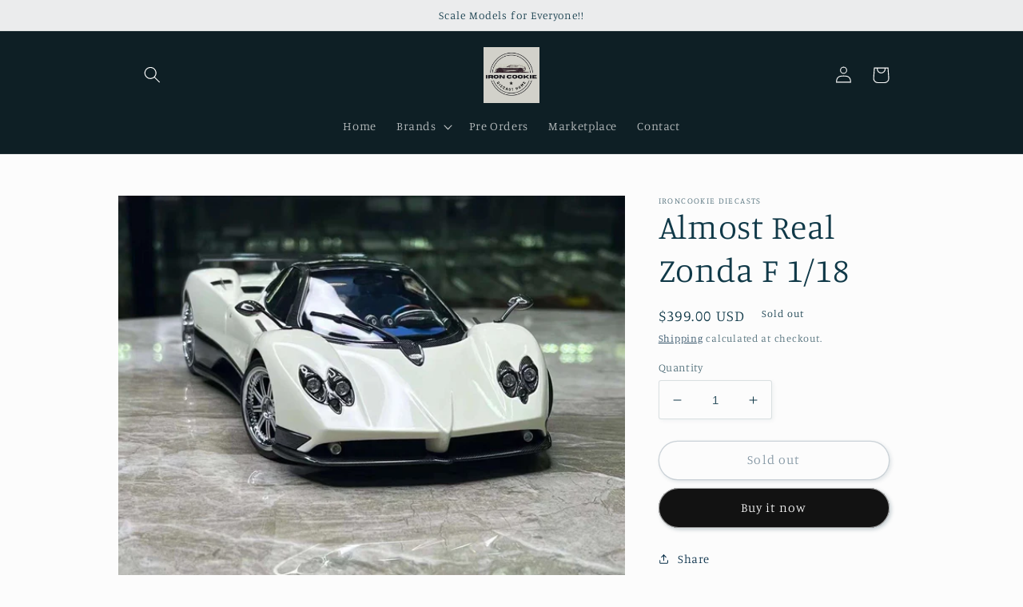

--- FILE ---
content_type: text/html; charset=utf-8
request_url: https://ironcookiediecasts.com/en-au/products/almost-real-zonda-f-1-18
body_size: 23737
content:
<!doctype html>
<html class="no-js" lang="en">
  <head>
    <meta charset="utf-8">
    <meta http-equiv="X-UA-Compatible" content="IE=edge">
    <meta name="viewport" content="width=device-width,initial-scale=1">
    <meta name="theme-color" content="">
    <link rel="canonical" href="https://ironcookiediecasts.com/en-au/products/almost-real-zonda-f-1-18">
    <link rel="preconnect" href="https://cdn.shopify.com" crossorigin><link rel="icon" type="image/png" href="//ironcookiediecasts.com/cdn/shop/files/Iron_Cast_1.png?crop=center&height=32&v=1675063873&width=32"><link rel="preconnect" href="https://fonts.shopifycdn.com" crossorigin><title>
      Almost Real Zonda F 1/18
 &ndash; IronCookie Diecasts</title>

    

    

<meta property="og:site_name" content="IronCookie Diecasts">
<meta property="og:url" content="https://ironcookiediecasts.com/en-au/products/almost-real-zonda-f-1-18">
<meta property="og:title" content="Almost Real Zonda F 1/18">
<meta property="og:type" content="product">
<meta property="og:description" content="Looking to buy diecasts? Expand your collection? Say no moreee!! Get what you&#39;re looking for or inquire if you don&#39;t find the model, and we&#39;d be glad to help on all scales!"><meta property="og:image" content="http://ironcookiediecasts.com/cdn/shop/files/165E1EF6-DF79-4A2D-B7CB-1866C441594F.jpg?v=1712333678">
  <meta property="og:image:secure_url" content="https://ironcookiediecasts.com/cdn/shop/files/165E1EF6-DF79-4A2D-B7CB-1866C441594F.jpg?v=1712333678">
  <meta property="og:image:width" content="1440">
  <meta property="og:image:height" content="1080"><meta property="og:price:amount" content="399.00">
  <meta property="og:price:currency" content="USD"><meta name="twitter:card" content="summary_large_image">
<meta name="twitter:title" content="Almost Real Zonda F 1/18">
<meta name="twitter:description" content="Looking to buy diecasts? Expand your collection? Say no moreee!! Get what you&#39;re looking for or inquire if you don&#39;t find the model, and we&#39;d be glad to help on all scales!">


    <script src="//ironcookiediecasts.com/cdn/shop/t/3/assets/global.js?v=149496944046504657681675081612" defer="defer"></script>
    <script>window.performance && window.performance.mark && window.performance.mark('shopify.content_for_header.start');</script><meta id="shopify-digital-wallet" name="shopify-digital-wallet" content="/70988857665/digital_wallets/dialog">
<meta name="shopify-checkout-api-token" content="7a9d533c133d87ce71adc69c811a6f47">
<meta id="in-context-paypal-metadata" data-shop-id="70988857665" data-venmo-supported="false" data-environment="production" data-locale="en_US" data-paypal-v4="true" data-currency="USD">
<link rel="alternate" hreflang="x-default" href="https://ironcookiediecasts.com/products/almost-real-zonda-f-1-18">
<link rel="alternate" hreflang="en" href="https://ironcookiediecasts.com/products/almost-real-zonda-f-1-18">
<link rel="alternate" hreflang="es" href="https://ironcookiediecasts.com/es/products/almost-real-zonda-f-1-18">
<link rel="alternate" hreflang="ar" href="https://ironcookiediecasts.com/ar/products/almost-real-zonda-f-1-18">
<link rel="alternate" hreflang="fr" href="https://ironcookiediecasts.com/fr/products/almost-real-zonda-f-1-18">
<link rel="alternate" hreflang="nl" href="https://ironcookiediecasts.com/nl/products/almost-real-zonda-f-1-18">
<link rel="alternate" hreflang="en-AU" href="https://ironcookiediecasts.com/en-au/products/almost-real-zonda-f-1-18">
<link rel="alternate" type="application/json+oembed" href="https://ironcookiediecasts.com/en-au/products/almost-real-zonda-f-1-18.oembed">
<script async="async" src="/checkouts/internal/preloads.js?locale=en-AU"></script>
<script id="shopify-features" type="application/json">{"accessToken":"7a9d533c133d87ce71adc69c811a6f47","betas":["rich-media-storefront-analytics"],"domain":"ironcookiediecasts.com","predictiveSearch":true,"shopId":70988857665,"locale":"en"}</script>
<script>var Shopify = Shopify || {};
Shopify.shop = "ironcookie-diecasts.myshopify.com";
Shopify.locale = "en";
Shopify.currency = {"active":"USD","rate":"1.0"};
Shopify.country = "AU";
Shopify.theme = {"name":"Studio","id":143400468801,"schema_name":"Studio","schema_version":"4.0.1","theme_store_id":1431,"role":"main"};
Shopify.theme.handle = "null";
Shopify.theme.style = {"id":null,"handle":null};
Shopify.cdnHost = "ironcookiediecasts.com/cdn";
Shopify.routes = Shopify.routes || {};
Shopify.routes.root = "/en-au/";</script>
<script type="module">!function(o){(o.Shopify=o.Shopify||{}).modules=!0}(window);</script>
<script>!function(o){function n(){var o=[];function n(){o.push(Array.prototype.slice.apply(arguments))}return n.q=o,n}var t=o.Shopify=o.Shopify||{};t.loadFeatures=n(),t.autoloadFeatures=n()}(window);</script>
<script id="shop-js-analytics" type="application/json">{"pageType":"product"}</script>
<script defer="defer" async type="module" src="//ironcookiediecasts.com/cdn/shopifycloud/shop-js/modules/v2/client.init-shop-cart-sync_C5BV16lS.en.esm.js"></script>
<script defer="defer" async type="module" src="//ironcookiediecasts.com/cdn/shopifycloud/shop-js/modules/v2/chunk.common_CygWptCX.esm.js"></script>
<script type="module">
  await import("//ironcookiediecasts.com/cdn/shopifycloud/shop-js/modules/v2/client.init-shop-cart-sync_C5BV16lS.en.esm.js");
await import("//ironcookiediecasts.com/cdn/shopifycloud/shop-js/modules/v2/chunk.common_CygWptCX.esm.js");

  window.Shopify.SignInWithShop?.initShopCartSync?.({"fedCMEnabled":true,"windoidEnabled":true});

</script>
<script id="__st">var __st={"a":70988857665,"offset":14400,"reqid":"2491a04a-a4be-4896-a5f9-b62d804f8fdf-1768596766","pageurl":"ironcookiediecasts.com\/en-au\/products\/almost-real-zonda-f-1-18","u":"ccc5599a1f2f","p":"product","rtyp":"product","rid":9261297434945};</script>
<script>window.ShopifyPaypalV4VisibilityTracking = true;</script>
<script id="captcha-bootstrap">!function(){'use strict';const t='contact',e='account',n='new_comment',o=[[t,t],['blogs',n],['comments',n],[t,'customer']],c=[[e,'customer_login'],[e,'guest_login'],[e,'recover_customer_password'],[e,'create_customer']],r=t=>t.map((([t,e])=>`form[action*='/${t}']:not([data-nocaptcha='true']) input[name='form_type'][value='${e}']`)).join(','),a=t=>()=>t?[...document.querySelectorAll(t)].map((t=>t.form)):[];function s(){const t=[...o],e=r(t);return a(e)}const i='password',u='form_key',d=['recaptcha-v3-token','g-recaptcha-response','h-captcha-response',i],f=()=>{try{return window.sessionStorage}catch{return}},m='__shopify_v',_=t=>t.elements[u];function p(t,e,n=!1){try{const o=window.sessionStorage,c=JSON.parse(o.getItem(e)),{data:r}=function(t){const{data:e,action:n}=t;return t[m]||n?{data:e,action:n}:{data:t,action:n}}(c);for(const[e,n]of Object.entries(r))t.elements[e]&&(t.elements[e].value=n);n&&o.removeItem(e)}catch(o){console.error('form repopulation failed',{error:o})}}const l='form_type',E='cptcha';function T(t){t.dataset[E]=!0}const w=window,h=w.document,L='Shopify',v='ce_forms',y='captcha';let A=!1;((t,e)=>{const n=(g='f06e6c50-85a8-45c8-87d0-21a2b65856fe',I='https://cdn.shopify.com/shopifycloud/storefront-forms-hcaptcha/ce_storefront_forms_captcha_hcaptcha.v1.5.2.iife.js',D={infoText:'Protected by hCaptcha',privacyText:'Privacy',termsText:'Terms'},(t,e,n)=>{const o=w[L][v],c=o.bindForm;if(c)return c(t,g,e,D).then(n);var r;o.q.push([[t,g,e,D],n]),r=I,A||(h.body.append(Object.assign(h.createElement('script'),{id:'captcha-provider',async:!0,src:r})),A=!0)});var g,I,D;w[L]=w[L]||{},w[L][v]=w[L][v]||{},w[L][v].q=[],w[L][y]=w[L][y]||{},w[L][y].protect=function(t,e){n(t,void 0,e),T(t)},Object.freeze(w[L][y]),function(t,e,n,w,h,L){const[v,y,A,g]=function(t,e,n){const i=e?o:[],u=t?c:[],d=[...i,...u],f=r(d),m=r(i),_=r(d.filter((([t,e])=>n.includes(e))));return[a(f),a(m),a(_),s()]}(w,h,L),I=t=>{const e=t.target;return e instanceof HTMLFormElement?e:e&&e.form},D=t=>v().includes(t);t.addEventListener('submit',(t=>{const e=I(t);if(!e)return;const n=D(e)&&!e.dataset.hcaptchaBound&&!e.dataset.recaptchaBound,o=_(e),c=g().includes(e)&&(!o||!o.value);(n||c)&&t.preventDefault(),c&&!n&&(function(t){try{if(!f())return;!function(t){const e=f();if(!e)return;const n=_(t);if(!n)return;const o=n.value;o&&e.removeItem(o)}(t);const e=Array.from(Array(32),(()=>Math.random().toString(36)[2])).join('');!function(t,e){_(t)||t.append(Object.assign(document.createElement('input'),{type:'hidden',name:u})),t.elements[u].value=e}(t,e),function(t,e){const n=f();if(!n)return;const o=[...t.querySelectorAll(`input[type='${i}']`)].map((({name:t})=>t)),c=[...d,...o],r={};for(const[a,s]of new FormData(t).entries())c.includes(a)||(r[a]=s);n.setItem(e,JSON.stringify({[m]:1,action:t.action,data:r}))}(t,e)}catch(e){console.error('failed to persist form',e)}}(e),e.submit())}));const S=(t,e)=>{t&&!t.dataset[E]&&(n(t,e.some((e=>e===t))),T(t))};for(const o of['focusin','change'])t.addEventListener(o,(t=>{const e=I(t);D(e)&&S(e,y())}));const B=e.get('form_key'),M=e.get(l),P=B&&M;t.addEventListener('DOMContentLoaded',(()=>{const t=y();if(P)for(const e of t)e.elements[l].value===M&&p(e,B);[...new Set([...A(),...v().filter((t=>'true'===t.dataset.shopifyCaptcha))])].forEach((e=>S(e,t)))}))}(h,new URLSearchParams(w.location.search),n,t,e,['guest_login'])})(!0,!0)}();</script>
<script integrity="sha256-4kQ18oKyAcykRKYeNunJcIwy7WH5gtpwJnB7kiuLZ1E=" data-source-attribution="shopify.loadfeatures" defer="defer" src="//ironcookiediecasts.com/cdn/shopifycloud/storefront/assets/storefront/load_feature-a0a9edcb.js" crossorigin="anonymous"></script>
<script data-source-attribution="shopify.dynamic_checkout.dynamic.init">var Shopify=Shopify||{};Shopify.PaymentButton=Shopify.PaymentButton||{isStorefrontPortableWallets:!0,init:function(){window.Shopify.PaymentButton.init=function(){};var t=document.createElement("script");t.src="https://ironcookiediecasts.com/cdn/shopifycloud/portable-wallets/latest/portable-wallets.en.js",t.type="module",document.head.appendChild(t)}};
</script>
<script data-source-attribution="shopify.dynamic_checkout.buyer_consent">
  function portableWalletsHideBuyerConsent(e){var t=document.getElementById("shopify-buyer-consent"),n=document.getElementById("shopify-subscription-policy-button");t&&n&&(t.classList.add("hidden"),t.setAttribute("aria-hidden","true"),n.removeEventListener("click",e))}function portableWalletsShowBuyerConsent(e){var t=document.getElementById("shopify-buyer-consent"),n=document.getElementById("shopify-subscription-policy-button");t&&n&&(t.classList.remove("hidden"),t.removeAttribute("aria-hidden"),n.addEventListener("click",e))}window.Shopify?.PaymentButton&&(window.Shopify.PaymentButton.hideBuyerConsent=portableWalletsHideBuyerConsent,window.Shopify.PaymentButton.showBuyerConsent=portableWalletsShowBuyerConsent);
</script>
<script>
  function portableWalletsCleanup(e){e&&e.src&&console.error("Failed to load portable wallets script "+e.src);var t=document.querySelectorAll("shopify-accelerated-checkout .shopify-payment-button__skeleton, shopify-accelerated-checkout-cart .wallet-cart-button__skeleton"),e=document.getElementById("shopify-buyer-consent");for(let e=0;e<t.length;e++)t[e].remove();e&&e.remove()}function portableWalletsNotLoadedAsModule(e){e instanceof ErrorEvent&&"string"==typeof e.message&&e.message.includes("import.meta")&&"string"==typeof e.filename&&e.filename.includes("portable-wallets")&&(window.removeEventListener("error",portableWalletsNotLoadedAsModule),window.Shopify.PaymentButton.failedToLoad=e,"loading"===document.readyState?document.addEventListener("DOMContentLoaded",window.Shopify.PaymentButton.init):window.Shopify.PaymentButton.init())}window.addEventListener("error",portableWalletsNotLoadedAsModule);
</script>

<script type="module" src="https://ironcookiediecasts.com/cdn/shopifycloud/portable-wallets/latest/portable-wallets.en.js" onError="portableWalletsCleanup(this)" crossorigin="anonymous"></script>
<script nomodule>
  document.addEventListener("DOMContentLoaded", portableWalletsCleanup);
</script>

<link id="shopify-accelerated-checkout-styles" rel="stylesheet" media="screen" href="https://ironcookiediecasts.com/cdn/shopifycloud/portable-wallets/latest/accelerated-checkout-backwards-compat.css" crossorigin="anonymous">
<style id="shopify-accelerated-checkout-cart">
        #shopify-buyer-consent {
  margin-top: 1em;
  display: inline-block;
  width: 100%;
}

#shopify-buyer-consent.hidden {
  display: none;
}

#shopify-subscription-policy-button {
  background: none;
  border: none;
  padding: 0;
  text-decoration: underline;
  font-size: inherit;
  cursor: pointer;
}

#shopify-subscription-policy-button::before {
  box-shadow: none;
}

      </style>
<script id="sections-script" data-sections="header,footer" defer="defer" src="//ironcookiediecasts.com/cdn/shop/t/3/compiled_assets/scripts.js?186"></script>
<script>window.performance && window.performance.mark && window.performance.mark('shopify.content_for_header.end');</script>


    <style data-shopify>
      @font-face {
  font-family: Manuale;
  font-weight: 300;
  font-style: normal;
  font-display: swap;
  src: url("//ironcookiediecasts.com/cdn/fonts/manuale/manuale_n3.0baac6564b6ed416af2c179e69ad2689bd829f1a.woff2") format("woff2"),
       url("//ironcookiediecasts.com/cdn/fonts/manuale/manuale_n3.3b80020a9032b8fdf9b79d72323aacd37cfccc1f.woff") format("woff");
}

      @font-face {
  font-family: Manuale;
  font-weight: 700;
  font-style: normal;
  font-display: swap;
  src: url("//ironcookiediecasts.com/cdn/fonts/manuale/manuale_n7.3ba047f22d4f96763fb98130d717aa23f3693e91.woff2") format("woff2"),
       url("//ironcookiediecasts.com/cdn/fonts/manuale/manuale_n7.d41567120e3bfda7b74704ba4a90a9bcb1d16998.woff") format("woff");
}

      @font-face {
  font-family: Manuale;
  font-weight: 300;
  font-style: italic;
  font-display: swap;
  src: url("//ironcookiediecasts.com/cdn/fonts/manuale/manuale_i3.8cbe945d7f8e216c7231bccf91cc310dd97f8ab7.woff2") format("woff2"),
       url("//ironcookiediecasts.com/cdn/fonts/manuale/manuale_i3.b7e6796aef798c07921d6148fdfe101e7b005e4c.woff") format("woff");
}

      @font-face {
  font-family: Manuale;
  font-weight: 700;
  font-style: italic;
  font-display: swap;
  src: url("//ironcookiediecasts.com/cdn/fonts/manuale/manuale_i7.3e507417c47b4832577c8acf727857a21bf11116.woff2") format("woff2"),
       url("//ironcookiediecasts.com/cdn/fonts/manuale/manuale_i7.eb96031fac61588a1dde990db53eb087563603d7.woff") format("woff");
}

      @font-face {
  font-family: Manuale;
  font-weight: 300;
  font-style: normal;
  font-display: swap;
  src: url("//ironcookiediecasts.com/cdn/fonts/manuale/manuale_n3.0baac6564b6ed416af2c179e69ad2689bd829f1a.woff2") format("woff2"),
       url("//ironcookiediecasts.com/cdn/fonts/manuale/manuale_n3.3b80020a9032b8fdf9b79d72323aacd37cfccc1f.woff") format("woff");
}


      :root {
        --font-body-family: Manuale, serif;
        --font-body-style: normal;
        --font-body-weight: 300;
        --font-body-weight-bold: 600;

        --font-heading-family: Manuale, serif;
        --font-heading-style: normal;
        --font-heading-weight: 300;

        --font-body-scale: 1.05;
        --font-heading-scale: 1.0;

        --color-base-text: 16, 57, 72;
        --color-shadow: 16, 57, 72;
        --color-base-background-1: 252, 252, 252;
        --color-base-background-2: 235, 236, 237;
        --color-base-solid-button-labels: 252, 252, 252;
        --color-base-outline-button-labels: 5, 44, 70;
        --color-base-accent-1: 18, 18, 18;
        --color-base-accent-2: 14, 31, 37;
        --payment-terms-background-color: #fcfcfc;

        --gradient-base-background-1: #fcfcfc;
        --gradient-base-background-2: #ebeced;
        --gradient-base-accent-1: linear-gradient(180deg, rgba(116, 0, 255, 0.96) 14%, rgba(203, 104, 104, 1) 30%, rgba(203, 81, 154, 1) 35%, rgba(203, 87, 137, 1) 35%, rgba(203, 93, 122, 1) 35%, rgba(203, 99, 109, 1) 35%, rgba(203, 109, 109, 1) 36%, rgba(0, 0, 0, 1) 38%, rgba(203, 68, 194, 1) 78%, rgba(0, 0, 0, 1) 100%);
        --gradient-base-accent-2: #0e1f25;

        --media-padding: px;
        --media-border-opacity: 0.05;
        --media-border-width: 0px;
        --media-radius: 0px;
        --media-shadow-opacity: 0.0;
        --media-shadow-horizontal-offset: 0px;
        --media-shadow-vertical-offset: 0px;
        --media-shadow-blur-radius: 0px;
        --media-shadow-visible: 0;

        --page-width: 100rem;
        --page-width-margin: 0rem;

        --product-card-image-padding: 0.0rem;
        --product-card-corner-radius: 0.0rem;
        --product-card-text-alignment: center;
        --product-card-border-width: 0.0rem;
        --product-card-border-opacity: 0.1;
        --product-card-shadow-opacity: 0.1;
        --product-card-shadow-visible: 1;
        --product-card-shadow-horizontal-offset: 0.0rem;
        --product-card-shadow-vertical-offset: 0.0rem;
        --product-card-shadow-blur-radius: 0.0rem;

        --collection-card-image-padding: 0.0rem;
        --collection-card-corner-radius: 0.0rem;
        --collection-card-text-alignment: center;
        --collection-card-border-width: 0.0rem;
        --collection-card-border-opacity: 0.1;
        --collection-card-shadow-opacity: 0.1;
        --collection-card-shadow-visible: 1;
        --collection-card-shadow-horizontal-offset: 0.0rem;
        --collection-card-shadow-vertical-offset: 0.0rem;
        --collection-card-shadow-blur-radius: 0.0rem;

        --blog-card-image-padding: 0.0rem;
        --blog-card-corner-radius: 0.0rem;
        --blog-card-text-alignment: center;
        --blog-card-border-width: 0.0rem;
        --blog-card-border-opacity: 0.1;
        --blog-card-shadow-opacity: 0.1;
        --blog-card-shadow-visible: 1;
        --blog-card-shadow-horizontal-offset: 0.0rem;
        --blog-card-shadow-vertical-offset: 0.0rem;
        --blog-card-shadow-blur-radius: 0.0rem;

        --badge-corner-radius: 4.0rem;

        --popup-border-width: 0px;
        --popup-border-opacity: 0.1;
        --popup-corner-radius: 0px;
        --popup-shadow-opacity: 0.1;
        --popup-shadow-horizontal-offset: 6px;
        --popup-shadow-vertical-offset: 6px;
        --popup-shadow-blur-radius: 25px;

        --drawer-border-width: 1px;
        --drawer-border-opacity: 0.1;
        --drawer-shadow-opacity: 0.0;
        --drawer-shadow-horizontal-offset: 0px;
        --drawer-shadow-vertical-offset: 0px;
        --drawer-shadow-blur-radius: 0px;

        --spacing-sections-desktop: 28px;
        --spacing-sections-mobile: 20px;

        --grid-desktop-vertical-spacing: 40px;
        --grid-desktop-horizontal-spacing: 40px;
        --grid-mobile-vertical-spacing: 20px;
        --grid-mobile-horizontal-spacing: 20px;

        --text-boxes-border-opacity: 0.0;
        --text-boxes-border-width: 0px;
        --text-boxes-radius: 0px;
        --text-boxes-shadow-opacity: 0.0;
        --text-boxes-shadow-visible: 0;
        --text-boxes-shadow-horizontal-offset: 0px;
        --text-boxes-shadow-vertical-offset: 0px;
        --text-boxes-shadow-blur-radius: 0px;

        --buttons-radius: 40px;
        --buttons-radius-outset: 41px;
        --buttons-border-width: 1px;
        --buttons-border-opacity: 0.4;
        --buttons-shadow-opacity: 0.25;
        --buttons-shadow-visible: 1;
        --buttons-shadow-horizontal-offset: 2px;
        --buttons-shadow-vertical-offset: 2px;
        --buttons-shadow-blur-radius: 5px;
        --buttons-border-offset: 0.3px;

        --inputs-radius: 2px;
        --inputs-border-width: 1px;
        --inputs-border-opacity: 0.15;
        --inputs-shadow-opacity: 0.05;
        --inputs-shadow-horizontal-offset: 2px;
        --inputs-margin-offset: 2px;
        --inputs-shadow-vertical-offset: 2px;
        --inputs-shadow-blur-radius: 5px;
        --inputs-radius-outset: 3px;

        --variant-pills-radius: 40px;
        --variant-pills-border-width: 1px;
        --variant-pills-border-opacity: 0.55;
        --variant-pills-shadow-opacity: 0.0;
        --variant-pills-shadow-horizontal-offset: 0px;
        --variant-pills-shadow-vertical-offset: 0px;
        --variant-pills-shadow-blur-radius: 0px;
      }

      *,
      *::before,
      *::after {
        box-sizing: inherit;
      }

      html {
        box-sizing: border-box;
        font-size: calc(var(--font-body-scale) * 62.5%);
        height: 100%;
      }

      body {
        display: grid;
        grid-template-rows: auto auto 1fr auto;
        grid-template-columns: 100%;
        min-height: 100%;
        margin: 0;
        font-size: 1.5rem;
        letter-spacing: 0.06rem;
        line-height: calc(1 + 0.8 / var(--font-body-scale));
        font-family: var(--font-body-family);
        font-style: var(--font-body-style);
        font-weight: var(--font-body-weight);
      }

      @media screen and (min-width: 750px) {
        body {
          font-size: 1.6rem;
        }
      }
    </style>

    <link href="//ironcookiediecasts.com/cdn/shop/t/3/assets/base.css?v=88290808517547527771675081614" rel="stylesheet" type="text/css" media="all" />
<link rel="preload" as="font" href="//ironcookiediecasts.com/cdn/fonts/manuale/manuale_n3.0baac6564b6ed416af2c179e69ad2689bd829f1a.woff2" type="font/woff2" crossorigin><link rel="preload" as="font" href="//ironcookiediecasts.com/cdn/fonts/manuale/manuale_n3.0baac6564b6ed416af2c179e69ad2689bd829f1a.woff2" type="font/woff2" crossorigin><link rel="stylesheet" href="//ironcookiediecasts.com/cdn/shop/t/3/assets/component-predictive-search.css?v=83512081251802922551675081611" media="print" onload="this.media='all'"><script>document.documentElement.className = document.documentElement.className.replace('no-js', 'js');
    if (Shopify.designMode) {
      document.documentElement.classList.add('shopify-design-mode');
    }
    </script>
  <link href="https://monorail-edge.shopifysvc.com" rel="dns-prefetch">
<script>(function(){if ("sendBeacon" in navigator && "performance" in window) {try {var session_token_from_headers = performance.getEntriesByType('navigation')[0].serverTiming.find(x => x.name == '_s').description;} catch {var session_token_from_headers = undefined;}var session_cookie_matches = document.cookie.match(/_shopify_s=([^;]*)/);var session_token_from_cookie = session_cookie_matches && session_cookie_matches.length === 2 ? session_cookie_matches[1] : "";var session_token = session_token_from_headers || session_token_from_cookie || "";function handle_abandonment_event(e) {var entries = performance.getEntries().filter(function(entry) {return /monorail-edge.shopifysvc.com/.test(entry.name);});if (!window.abandonment_tracked && entries.length === 0) {window.abandonment_tracked = true;var currentMs = Date.now();var navigation_start = performance.timing.navigationStart;var payload = {shop_id: 70988857665,url: window.location.href,navigation_start,duration: currentMs - navigation_start,session_token,page_type: "product"};window.navigator.sendBeacon("https://monorail-edge.shopifysvc.com/v1/produce", JSON.stringify({schema_id: "online_store_buyer_site_abandonment/1.1",payload: payload,metadata: {event_created_at_ms: currentMs,event_sent_at_ms: currentMs}}));}}window.addEventListener('pagehide', handle_abandonment_event);}}());</script>
<script id="web-pixels-manager-setup">(function e(e,d,r,n,o){if(void 0===o&&(o={}),!Boolean(null===(a=null===(i=window.Shopify)||void 0===i?void 0:i.analytics)||void 0===a?void 0:a.replayQueue)){var i,a;window.Shopify=window.Shopify||{};var t=window.Shopify;t.analytics=t.analytics||{};var s=t.analytics;s.replayQueue=[],s.publish=function(e,d,r){return s.replayQueue.push([e,d,r]),!0};try{self.performance.mark("wpm:start")}catch(e){}var l=function(){var e={modern:/Edge?\/(1{2}[4-9]|1[2-9]\d|[2-9]\d{2}|\d{4,})\.\d+(\.\d+|)|Firefox\/(1{2}[4-9]|1[2-9]\d|[2-9]\d{2}|\d{4,})\.\d+(\.\d+|)|Chrom(ium|e)\/(9{2}|\d{3,})\.\d+(\.\d+|)|(Maci|X1{2}).+ Version\/(15\.\d+|(1[6-9]|[2-9]\d|\d{3,})\.\d+)([,.]\d+|)( \(\w+\)|)( Mobile\/\w+|) Safari\/|Chrome.+OPR\/(9{2}|\d{3,})\.\d+\.\d+|(CPU[ +]OS|iPhone[ +]OS|CPU[ +]iPhone|CPU IPhone OS|CPU iPad OS)[ +]+(15[._]\d+|(1[6-9]|[2-9]\d|\d{3,})[._]\d+)([._]\d+|)|Android:?[ /-](13[3-9]|1[4-9]\d|[2-9]\d{2}|\d{4,})(\.\d+|)(\.\d+|)|Android.+Firefox\/(13[5-9]|1[4-9]\d|[2-9]\d{2}|\d{4,})\.\d+(\.\d+|)|Android.+Chrom(ium|e)\/(13[3-9]|1[4-9]\d|[2-9]\d{2}|\d{4,})\.\d+(\.\d+|)|SamsungBrowser\/([2-9]\d|\d{3,})\.\d+/,legacy:/Edge?\/(1[6-9]|[2-9]\d|\d{3,})\.\d+(\.\d+|)|Firefox\/(5[4-9]|[6-9]\d|\d{3,})\.\d+(\.\d+|)|Chrom(ium|e)\/(5[1-9]|[6-9]\d|\d{3,})\.\d+(\.\d+|)([\d.]+$|.*Safari\/(?![\d.]+ Edge\/[\d.]+$))|(Maci|X1{2}).+ Version\/(10\.\d+|(1[1-9]|[2-9]\d|\d{3,})\.\d+)([,.]\d+|)( \(\w+\)|)( Mobile\/\w+|) Safari\/|Chrome.+OPR\/(3[89]|[4-9]\d|\d{3,})\.\d+\.\d+|(CPU[ +]OS|iPhone[ +]OS|CPU[ +]iPhone|CPU IPhone OS|CPU iPad OS)[ +]+(10[._]\d+|(1[1-9]|[2-9]\d|\d{3,})[._]\d+)([._]\d+|)|Android:?[ /-](13[3-9]|1[4-9]\d|[2-9]\d{2}|\d{4,})(\.\d+|)(\.\d+|)|Mobile Safari.+OPR\/([89]\d|\d{3,})\.\d+\.\d+|Android.+Firefox\/(13[5-9]|1[4-9]\d|[2-9]\d{2}|\d{4,})\.\d+(\.\d+|)|Android.+Chrom(ium|e)\/(13[3-9]|1[4-9]\d|[2-9]\d{2}|\d{4,})\.\d+(\.\d+|)|Android.+(UC? ?Browser|UCWEB|U3)[ /]?(15\.([5-9]|\d{2,})|(1[6-9]|[2-9]\d|\d{3,})\.\d+)\.\d+|SamsungBrowser\/(5\.\d+|([6-9]|\d{2,})\.\d+)|Android.+MQ{2}Browser\/(14(\.(9|\d{2,})|)|(1[5-9]|[2-9]\d|\d{3,})(\.\d+|))(\.\d+|)|K[Aa][Ii]OS\/(3\.\d+|([4-9]|\d{2,})\.\d+)(\.\d+|)/},d=e.modern,r=e.legacy,n=navigator.userAgent;return n.match(d)?"modern":n.match(r)?"legacy":"unknown"}(),u="modern"===l?"modern":"legacy",c=(null!=n?n:{modern:"",legacy:""})[u],f=function(e){return[e.baseUrl,"/wpm","/b",e.hashVersion,"modern"===e.buildTarget?"m":"l",".js"].join("")}({baseUrl:d,hashVersion:r,buildTarget:u}),m=function(e){var d=e.version,r=e.bundleTarget,n=e.surface,o=e.pageUrl,i=e.monorailEndpoint;return{emit:function(e){var a=e.status,t=e.errorMsg,s=(new Date).getTime(),l=JSON.stringify({metadata:{event_sent_at_ms:s},events:[{schema_id:"web_pixels_manager_load/3.1",payload:{version:d,bundle_target:r,page_url:o,status:a,surface:n,error_msg:t},metadata:{event_created_at_ms:s}}]});if(!i)return console&&console.warn&&console.warn("[Web Pixels Manager] No Monorail endpoint provided, skipping logging."),!1;try{return self.navigator.sendBeacon.bind(self.navigator)(i,l)}catch(e){}var u=new XMLHttpRequest;try{return u.open("POST",i,!0),u.setRequestHeader("Content-Type","text/plain"),u.send(l),!0}catch(e){return console&&console.warn&&console.warn("[Web Pixels Manager] Got an unhandled error while logging to Monorail."),!1}}}}({version:r,bundleTarget:l,surface:e.surface,pageUrl:self.location.href,monorailEndpoint:e.monorailEndpoint});try{o.browserTarget=l,function(e){var d=e.src,r=e.async,n=void 0===r||r,o=e.onload,i=e.onerror,a=e.sri,t=e.scriptDataAttributes,s=void 0===t?{}:t,l=document.createElement("script"),u=document.querySelector("head"),c=document.querySelector("body");if(l.async=n,l.src=d,a&&(l.integrity=a,l.crossOrigin="anonymous"),s)for(var f in s)if(Object.prototype.hasOwnProperty.call(s,f))try{l.dataset[f]=s[f]}catch(e){}if(o&&l.addEventListener("load",o),i&&l.addEventListener("error",i),u)u.appendChild(l);else{if(!c)throw new Error("Did not find a head or body element to append the script");c.appendChild(l)}}({src:f,async:!0,onload:function(){if(!function(){var e,d;return Boolean(null===(d=null===(e=window.Shopify)||void 0===e?void 0:e.analytics)||void 0===d?void 0:d.initialized)}()){var d=window.webPixelsManager.init(e)||void 0;if(d){var r=window.Shopify.analytics;r.replayQueue.forEach((function(e){var r=e[0],n=e[1],o=e[2];d.publishCustomEvent(r,n,o)})),r.replayQueue=[],r.publish=d.publishCustomEvent,r.visitor=d.visitor,r.initialized=!0}}},onerror:function(){return m.emit({status:"failed",errorMsg:"".concat(f," has failed to load")})},sri:function(e){var d=/^sha384-[A-Za-z0-9+/=]+$/;return"string"==typeof e&&d.test(e)}(c)?c:"",scriptDataAttributes:o}),m.emit({status:"loading"})}catch(e){m.emit({status:"failed",errorMsg:(null==e?void 0:e.message)||"Unknown error"})}}})({shopId: 70988857665,storefrontBaseUrl: "https://ironcookiediecasts.com",extensionsBaseUrl: "https://extensions.shopifycdn.com/cdn/shopifycloud/web-pixels-manager",monorailEndpoint: "https://monorail-edge.shopifysvc.com/unstable/produce_batch",surface: "storefront-renderer",enabledBetaFlags: ["2dca8a86"],webPixelsConfigList: [{"id":"shopify-app-pixel","configuration":"{}","eventPayloadVersion":"v1","runtimeContext":"STRICT","scriptVersion":"0450","apiClientId":"shopify-pixel","type":"APP","privacyPurposes":["ANALYTICS","MARKETING"]},{"id":"shopify-custom-pixel","eventPayloadVersion":"v1","runtimeContext":"LAX","scriptVersion":"0450","apiClientId":"shopify-pixel","type":"CUSTOM","privacyPurposes":["ANALYTICS","MARKETING"]}],isMerchantRequest: false,initData: {"shop":{"name":"IronCookie Diecasts","paymentSettings":{"currencyCode":"USD"},"myshopifyDomain":"ironcookie-diecasts.myshopify.com","countryCode":"AE","storefrontUrl":"https:\/\/ironcookiediecasts.com\/en-au"},"customer":null,"cart":null,"checkout":null,"productVariants":[{"price":{"amount":399.0,"currencyCode":"USD"},"product":{"title":"Almost Real Zonda F 1\/18","vendor":"IronCookie Diecasts","id":"9261297434945","untranslatedTitle":"Almost Real Zonda F 1\/18","url":"\/en-au\/products\/almost-real-zonda-f-1-18","type":""},"id":"48206454292801","image":{"src":"\/\/ironcookiediecasts.com\/cdn\/shop\/files\/165E1EF6-DF79-4A2D-B7CB-1866C441594F.jpg?v=1712333678"},"sku":"","title":"Default Title","untranslatedTitle":"Default Title"}],"purchasingCompany":null},},"https://ironcookiediecasts.com/cdn","fcfee988w5aeb613cpc8e4bc33m6693e112",{"modern":"","legacy":""},{"shopId":"70988857665","storefrontBaseUrl":"https:\/\/ironcookiediecasts.com","extensionBaseUrl":"https:\/\/extensions.shopifycdn.com\/cdn\/shopifycloud\/web-pixels-manager","surface":"storefront-renderer","enabledBetaFlags":"[\"2dca8a86\"]","isMerchantRequest":"false","hashVersion":"fcfee988w5aeb613cpc8e4bc33m6693e112","publish":"custom","events":"[[\"page_viewed\",{}],[\"product_viewed\",{\"productVariant\":{\"price\":{\"amount\":399.0,\"currencyCode\":\"USD\"},\"product\":{\"title\":\"Almost Real Zonda F 1\/18\",\"vendor\":\"IronCookie Diecasts\",\"id\":\"9261297434945\",\"untranslatedTitle\":\"Almost Real Zonda F 1\/18\",\"url\":\"\/en-au\/products\/almost-real-zonda-f-1-18\",\"type\":\"\"},\"id\":\"48206454292801\",\"image\":{\"src\":\"\/\/ironcookiediecasts.com\/cdn\/shop\/files\/165E1EF6-DF79-4A2D-B7CB-1866C441594F.jpg?v=1712333678\"},\"sku\":\"\",\"title\":\"Default Title\",\"untranslatedTitle\":\"Default Title\"}}]]"});</script><script>
  window.ShopifyAnalytics = window.ShopifyAnalytics || {};
  window.ShopifyAnalytics.meta = window.ShopifyAnalytics.meta || {};
  window.ShopifyAnalytics.meta.currency = 'USD';
  var meta = {"product":{"id":9261297434945,"gid":"gid:\/\/shopify\/Product\/9261297434945","vendor":"IronCookie Diecasts","type":"","handle":"almost-real-zonda-f-1-18","variants":[{"id":48206454292801,"price":39900,"name":"Almost Real Zonda F 1\/18","public_title":null,"sku":""}],"remote":false},"page":{"pageType":"product","resourceType":"product","resourceId":9261297434945,"requestId":"2491a04a-a4be-4896-a5f9-b62d804f8fdf-1768596766"}};
  for (var attr in meta) {
    window.ShopifyAnalytics.meta[attr] = meta[attr];
  }
</script>
<script class="analytics">
  (function () {
    var customDocumentWrite = function(content) {
      var jquery = null;

      if (window.jQuery) {
        jquery = window.jQuery;
      } else if (window.Checkout && window.Checkout.$) {
        jquery = window.Checkout.$;
      }

      if (jquery) {
        jquery('body').append(content);
      }
    };

    var hasLoggedConversion = function(token) {
      if (token) {
        return document.cookie.indexOf('loggedConversion=' + token) !== -1;
      }
      return false;
    }

    var setCookieIfConversion = function(token) {
      if (token) {
        var twoMonthsFromNow = new Date(Date.now());
        twoMonthsFromNow.setMonth(twoMonthsFromNow.getMonth() + 2);

        document.cookie = 'loggedConversion=' + token + '; expires=' + twoMonthsFromNow;
      }
    }

    var trekkie = window.ShopifyAnalytics.lib = window.trekkie = window.trekkie || [];
    if (trekkie.integrations) {
      return;
    }
    trekkie.methods = [
      'identify',
      'page',
      'ready',
      'track',
      'trackForm',
      'trackLink'
    ];
    trekkie.factory = function(method) {
      return function() {
        var args = Array.prototype.slice.call(arguments);
        args.unshift(method);
        trekkie.push(args);
        return trekkie;
      };
    };
    for (var i = 0; i < trekkie.methods.length; i++) {
      var key = trekkie.methods[i];
      trekkie[key] = trekkie.factory(key);
    }
    trekkie.load = function(config) {
      trekkie.config = config || {};
      trekkie.config.initialDocumentCookie = document.cookie;
      var first = document.getElementsByTagName('script')[0];
      var script = document.createElement('script');
      script.type = 'text/javascript';
      script.onerror = function(e) {
        var scriptFallback = document.createElement('script');
        scriptFallback.type = 'text/javascript';
        scriptFallback.onerror = function(error) {
                var Monorail = {
      produce: function produce(monorailDomain, schemaId, payload) {
        var currentMs = new Date().getTime();
        var event = {
          schema_id: schemaId,
          payload: payload,
          metadata: {
            event_created_at_ms: currentMs,
            event_sent_at_ms: currentMs
          }
        };
        return Monorail.sendRequest("https://" + monorailDomain + "/v1/produce", JSON.stringify(event));
      },
      sendRequest: function sendRequest(endpointUrl, payload) {
        // Try the sendBeacon API
        if (window && window.navigator && typeof window.navigator.sendBeacon === 'function' && typeof window.Blob === 'function' && !Monorail.isIos12()) {
          var blobData = new window.Blob([payload], {
            type: 'text/plain'
          });

          if (window.navigator.sendBeacon(endpointUrl, blobData)) {
            return true;
          } // sendBeacon was not successful

        } // XHR beacon

        var xhr = new XMLHttpRequest();

        try {
          xhr.open('POST', endpointUrl);
          xhr.setRequestHeader('Content-Type', 'text/plain');
          xhr.send(payload);
        } catch (e) {
          console.log(e);
        }

        return false;
      },
      isIos12: function isIos12() {
        return window.navigator.userAgent.lastIndexOf('iPhone; CPU iPhone OS 12_') !== -1 || window.navigator.userAgent.lastIndexOf('iPad; CPU OS 12_') !== -1;
      }
    };
    Monorail.produce('monorail-edge.shopifysvc.com',
      'trekkie_storefront_load_errors/1.1',
      {shop_id: 70988857665,
      theme_id: 143400468801,
      app_name: "storefront",
      context_url: window.location.href,
      source_url: "//ironcookiediecasts.com/cdn/s/trekkie.storefront.cd680fe47e6c39ca5d5df5f0a32d569bc48c0f27.min.js"});

        };
        scriptFallback.async = true;
        scriptFallback.src = '//ironcookiediecasts.com/cdn/s/trekkie.storefront.cd680fe47e6c39ca5d5df5f0a32d569bc48c0f27.min.js';
        first.parentNode.insertBefore(scriptFallback, first);
      };
      script.async = true;
      script.src = '//ironcookiediecasts.com/cdn/s/trekkie.storefront.cd680fe47e6c39ca5d5df5f0a32d569bc48c0f27.min.js';
      first.parentNode.insertBefore(script, first);
    };
    trekkie.load(
      {"Trekkie":{"appName":"storefront","development":false,"defaultAttributes":{"shopId":70988857665,"isMerchantRequest":null,"themeId":143400468801,"themeCityHash":"270831834802622239","contentLanguage":"en","currency":"USD","eventMetadataId":"58c50458-b11d-481d-8241-7cb629a38e1e"},"isServerSideCookieWritingEnabled":true,"monorailRegion":"shop_domain","enabledBetaFlags":["65f19447"]},"Session Attribution":{},"S2S":{"facebookCapiEnabled":false,"source":"trekkie-storefront-renderer","apiClientId":580111}}
    );

    var loaded = false;
    trekkie.ready(function() {
      if (loaded) return;
      loaded = true;

      window.ShopifyAnalytics.lib = window.trekkie;

      var originalDocumentWrite = document.write;
      document.write = customDocumentWrite;
      try { window.ShopifyAnalytics.merchantGoogleAnalytics.call(this); } catch(error) {};
      document.write = originalDocumentWrite;

      window.ShopifyAnalytics.lib.page(null,{"pageType":"product","resourceType":"product","resourceId":9261297434945,"requestId":"2491a04a-a4be-4896-a5f9-b62d804f8fdf-1768596766","shopifyEmitted":true});

      var match = window.location.pathname.match(/checkouts\/(.+)\/(thank_you|post_purchase)/)
      var token = match? match[1]: undefined;
      if (!hasLoggedConversion(token)) {
        setCookieIfConversion(token);
        window.ShopifyAnalytics.lib.track("Viewed Product",{"currency":"USD","variantId":48206454292801,"productId":9261297434945,"productGid":"gid:\/\/shopify\/Product\/9261297434945","name":"Almost Real Zonda F 1\/18","price":"399.00","sku":"","brand":"IronCookie Diecasts","variant":null,"category":"","nonInteraction":true,"remote":false},undefined,undefined,{"shopifyEmitted":true});
      window.ShopifyAnalytics.lib.track("monorail:\/\/trekkie_storefront_viewed_product\/1.1",{"currency":"USD","variantId":48206454292801,"productId":9261297434945,"productGid":"gid:\/\/shopify\/Product\/9261297434945","name":"Almost Real Zonda F 1\/18","price":"399.00","sku":"","brand":"IronCookie Diecasts","variant":null,"category":"","nonInteraction":true,"remote":false,"referer":"https:\/\/ironcookiediecasts.com\/en-au\/products\/almost-real-zonda-f-1-18"});
      }
    });


        var eventsListenerScript = document.createElement('script');
        eventsListenerScript.async = true;
        eventsListenerScript.src = "//ironcookiediecasts.com/cdn/shopifycloud/storefront/assets/shop_events_listener-3da45d37.js";
        document.getElementsByTagName('head')[0].appendChild(eventsListenerScript);

})();</script>
<script
  defer
  src="https://ironcookiediecasts.com/cdn/shopifycloud/perf-kit/shopify-perf-kit-3.0.4.min.js"
  data-application="storefront-renderer"
  data-shop-id="70988857665"
  data-render-region="gcp-us-central1"
  data-page-type="product"
  data-theme-instance-id="143400468801"
  data-theme-name="Studio"
  data-theme-version="4.0.1"
  data-monorail-region="shop_domain"
  data-resource-timing-sampling-rate="10"
  data-shs="true"
  data-shs-beacon="true"
  data-shs-export-with-fetch="true"
  data-shs-logs-sample-rate="1"
  data-shs-beacon-endpoint="https://ironcookiediecasts.com/api/collect"
></script>
</head>

  <body class="gradient">
    <a class="skip-to-content-link button visually-hidden" href="#MainContent">
      Skip to content
    </a><div id="shopify-section-announcement-bar" class="shopify-section"><div class="announcement-bar color-background-2 gradient" role="region" aria-label="Announcement" ><div class="page-width">
                <p class="announcement-bar__message center h5">
                  Scale Models for Everyone!!
</p>
              </div></div>
</div>
    <div id="shopify-section-header" class="shopify-section section-header"><link rel="stylesheet" href="//ironcookiediecasts.com/cdn/shop/t/3/assets/component-list-menu.css?v=151968516119678728991675081612" media="print" onload="this.media='all'">
<link rel="stylesheet" href="//ironcookiediecasts.com/cdn/shop/t/3/assets/component-search.css?v=96455689198851321781675081610" media="print" onload="this.media='all'">
<link rel="stylesheet" href="//ironcookiediecasts.com/cdn/shop/t/3/assets/component-menu-drawer.css?v=182311192829367774911675081611" media="print" onload="this.media='all'">
<link rel="stylesheet" href="//ironcookiediecasts.com/cdn/shop/t/3/assets/component-cart-notification.css?v=183358051719344305851675081610" media="print" onload="this.media='all'">
<link rel="stylesheet" href="//ironcookiediecasts.com/cdn/shop/t/3/assets/component-cart-items.css?v=23917223812499722491675081614" media="print" onload="this.media='all'"><link rel="stylesheet" href="//ironcookiediecasts.com/cdn/shop/t/3/assets/component-price.css?v=65402837579211014041675081611" media="print" onload="this.media='all'">
  <link rel="stylesheet" href="//ironcookiediecasts.com/cdn/shop/t/3/assets/component-loading-overlay.css?v=167310470843593579841675081614" media="print" onload="this.media='all'"><noscript><link href="//ironcookiediecasts.com/cdn/shop/t/3/assets/component-list-menu.css?v=151968516119678728991675081612" rel="stylesheet" type="text/css" media="all" /></noscript>
<noscript><link href="//ironcookiediecasts.com/cdn/shop/t/3/assets/component-search.css?v=96455689198851321781675081610" rel="stylesheet" type="text/css" media="all" /></noscript>
<noscript><link href="//ironcookiediecasts.com/cdn/shop/t/3/assets/component-menu-drawer.css?v=182311192829367774911675081611" rel="stylesheet" type="text/css" media="all" /></noscript>
<noscript><link href="//ironcookiediecasts.com/cdn/shop/t/3/assets/component-cart-notification.css?v=183358051719344305851675081610" rel="stylesheet" type="text/css" media="all" /></noscript>
<noscript><link href="//ironcookiediecasts.com/cdn/shop/t/3/assets/component-cart-items.css?v=23917223812499722491675081614" rel="stylesheet" type="text/css" media="all" /></noscript>

<style>
  header-drawer {
    justify-self: start;
    margin-left: -1.2rem;
  }

  .header__heading-logo {
    max-width: 70px;
  }

  @media screen and (min-width: 990px) {
    header-drawer {
      display: none;
    }
  }

  .menu-drawer-container {
    display: flex;
  }

  .list-menu {
    list-style: none;
    padding: 0;
    margin: 0;
  }

  .list-menu--inline {
    display: inline-flex;
    flex-wrap: wrap;
  }

  summary.list-menu__item {
    padding-right: 2.7rem;
  }

  .list-menu__item {
    display: flex;
    align-items: center;
    line-height: calc(1 + 0.3 / var(--font-body-scale));
  }

  .list-menu__item--link {
    text-decoration: none;
    padding-bottom: 1rem;
    padding-top: 1rem;
    line-height: calc(1 + 0.8 / var(--font-body-scale));
  }

  @media screen and (min-width: 750px) {
    .list-menu__item--link {
      padding-bottom: 0.5rem;
      padding-top: 0.5rem;
    }
  }
</style><style data-shopify>.header {
    padding-top: 6px;
    padding-bottom: 6px;
  }

  .section-header {
    margin-bottom: 9px;
  }

  @media screen and (min-width: 750px) {
    .section-header {
      margin-bottom: 12px;
    }
  }

  @media screen and (min-width: 990px) {
    .header {
      padding-top: 12px;
      padding-bottom: 12px;
    }
  }</style><script src="//ironcookiediecasts.com/cdn/shop/t/3/assets/details-disclosure.js?v=153497636716254413831675081613" defer="defer"></script>
<script src="//ironcookiediecasts.com/cdn/shop/t/3/assets/details-modal.js?v=4511761896672669691675081613" defer="defer"></script>
<script src="//ironcookiediecasts.com/cdn/shop/t/3/assets/cart-notification.js?v=160453272920806432391675081611" defer="defer"></script><svg xmlns="http://www.w3.org/2000/svg" class="hidden">
  <symbol id="icon-search" viewbox="0 0 18 19" fill="none">
    <path fill-rule="evenodd" clip-rule="evenodd" d="M11.03 11.68A5.784 5.784 0 112.85 3.5a5.784 5.784 0 018.18 8.18zm.26 1.12a6.78 6.78 0 11.72-.7l5.4 5.4a.5.5 0 11-.71.7l-5.41-5.4z" fill="currentColor"/>
  </symbol>

  <symbol id="icon-close" class="icon icon-close" fill="none" viewBox="0 0 18 17">
    <path d="M.865 15.978a.5.5 0 00.707.707l7.433-7.431 7.579 7.282a.501.501 0 00.846-.37.5.5 0 00-.153-.351L9.712 8.546l7.417-7.416a.5.5 0 10-.707-.708L8.991 7.853 1.413.573a.5.5 0 10-.693.72l7.563 7.268-7.418 7.417z" fill="currentColor">
  </symbol>
</svg>
<sticky-header class="header-wrapper color-accent-2 gradient header-wrapper--border-bottom">
  <header class="header header--top-center header--mobile-center page-width header--has-menu"><header-drawer data-breakpoint="tablet">
        <details id="Details-menu-drawer-container" class="menu-drawer-container">
          <summary class="header__icon header__icon--menu header__icon--summary link focus-inset" aria-label="Menu">
            <span>
              <svg xmlns="http://www.w3.org/2000/svg" aria-hidden="true" focusable="false" role="presentation" class="icon icon-hamburger" fill="none" viewBox="0 0 18 16">
  <path d="M1 .5a.5.5 0 100 1h15.71a.5.5 0 000-1H1zM.5 8a.5.5 0 01.5-.5h15.71a.5.5 0 010 1H1A.5.5 0 01.5 8zm0 7a.5.5 0 01.5-.5h15.71a.5.5 0 010 1H1a.5.5 0 01-.5-.5z" fill="currentColor">
</svg>

              <svg xmlns="http://www.w3.org/2000/svg" aria-hidden="true" focusable="false" role="presentation" class="icon icon-close" fill="none" viewBox="0 0 18 17">
  <path d="M.865 15.978a.5.5 0 00.707.707l7.433-7.431 7.579 7.282a.501.501 0 00.846-.37.5.5 0 00-.153-.351L9.712 8.546l7.417-7.416a.5.5 0 10-.707-.708L8.991 7.853 1.413.573a.5.5 0 10-.693.72l7.563 7.268-7.418 7.417z" fill="currentColor">
</svg>

            </span>
          </summary>
          <div id="menu-drawer" class="gradient menu-drawer motion-reduce" tabindex="-1">
            <div class="menu-drawer__inner-container">
              <div class="menu-drawer__navigation-container">
                <nav class="menu-drawer__navigation">
                  <ul class="menu-drawer__menu has-submenu list-menu" role="list"><li><a href="/en-au" class="menu-drawer__menu-item list-menu__item link link--text focus-inset">
                            Home
                          </a></li><li><details id="Details-menu-drawer-menu-item-2">
                            <summary class="menu-drawer__menu-item list-menu__item link link--text focus-inset">
                              Brands
                              <svg viewBox="0 0 14 10" fill="none" aria-hidden="true" focusable="false" role="presentation" class="icon icon-arrow" xmlns="http://www.w3.org/2000/svg">
  <path fill-rule="evenodd" clip-rule="evenodd" d="M8.537.808a.5.5 0 01.817-.162l4 4a.5.5 0 010 .708l-4 4a.5.5 0 11-.708-.708L11.793 5.5H1a.5.5 0 010-1h10.793L8.646 1.354a.5.5 0 01-.109-.546z" fill="currentColor">
</svg>

                              <svg aria-hidden="true" focusable="false" role="presentation" class="icon icon-caret" viewBox="0 0 10 6">
  <path fill-rule="evenodd" clip-rule="evenodd" d="M9.354.646a.5.5 0 00-.708 0L5 4.293 1.354.646a.5.5 0 00-.708.708l4 4a.5.5 0 00.708 0l4-4a.5.5 0 000-.708z" fill="currentColor">
</svg>

                            </summary>
                            <div id="link-brands" class="menu-drawer__submenu has-submenu gradient motion-reduce" tabindex="-1">
                              <div class="menu-drawer__inner-submenu">
                                <button class="menu-drawer__close-button link link--text focus-inset" aria-expanded="true">
                                  <svg viewBox="0 0 14 10" fill="none" aria-hidden="true" focusable="false" role="presentation" class="icon icon-arrow" xmlns="http://www.w3.org/2000/svg">
  <path fill-rule="evenodd" clip-rule="evenodd" d="M8.537.808a.5.5 0 01.817-.162l4 4a.5.5 0 010 .708l-4 4a.5.5 0 11-.708-.708L11.793 5.5H1a.5.5 0 010-1h10.793L8.646 1.354a.5.5 0 01-.109-.546z" fill="currentColor">
</svg>

                                  Brands
                                </button>
                                <ul class="menu-drawer__menu list-menu" role="list" tabindex="-1"><li><a href="/en-au/collections/almost-real" class="menu-drawer__menu-item link link--text list-menu__item focus-inset">
                                          Almost Real
                                        </a></li><li><a href="/en-au/collections/autoart" class="menu-drawer__menu-item link link--text list-menu__item focus-inset">
                                          AUTOart
                                        </a></li><li><a href="/en-au/collections/autobarn-models" class="menu-drawer__menu-item link link--text list-menu__item focus-inset">
                                          AutoBarn Models
                                        </a></li><li><a href="/en-au/collections/ce-models" class="menu-drawer__menu-item link link--text list-menu__item focus-inset">
                                          CE Models
                                        </a></li><li><a href="/en-au/collections/frontiart" class="menu-drawer__menu-item link link--text list-menu__item focus-inset">
                                          FrontiArt
                                        </a></li><li><a href="/en-au/collections/hh-models" class="menu-drawer__menu-item link link--text list-menu__item focus-inset">
                                          HH Models (Henson &amp; Heaven)
                                        </a></li><li><a href="/en-au/collections/frontpage" class="menu-drawer__menu-item link link--text list-menu__item focus-inset">
                                          Ignition Models
                                        </a></li><li><a href="/en-au/collections/lcd-models" class="menu-drawer__menu-item link link--text list-menu__item focus-inset">
                                          LCD Models
                                        </a></li><li><a href="/en-au/collections/make-up-models" class="menu-drawer__menu-item link link--text list-menu__item focus-inset">
                                          MakeUp Models
                                        </a></li><li><a href="/en-au/collections/motor-helix" class="menu-drawer__menu-item link link--text list-menu__item focus-inset">
                                          Motor Helix
                                        </a></li><li><a href="/en-au/collections/onemodel" class="menu-drawer__menu-item link link--text list-menu__item focus-inset">
                                          Onemodel
                                        </a></li><li><a href="/en-au/collections/peako-models" class="menu-drawer__menu-item link link--text list-menu__item focus-inset">
                                          Peako Models
                                        </a></li><li><a href="/en-au/collections/topspeed-models" class="menu-drawer__menu-item link link--text list-menu__item focus-inset">
                                          TopSpeed Models
                                        </a></li><li><a href="/en-au/collections/vip-models" class="menu-drawer__menu-item link link--text list-menu__item focus-inset">
                                          VIP Models
                                        </a></li><li><a href="/en-au/collections/uu-models" class="menu-drawer__menu-item link link--text list-menu__item focus-inset">
                                          UU Models
                                        </a></li></ul>
                              </div>
                            </div>
                          </details></li><li><a href="/en-au/collections/pre-order" class="menu-drawer__menu-item list-menu__item link link--text focus-inset">
                            Pre Orders
                          </a></li><li><a href="/en-au/collections/other-models" class="menu-drawer__menu-item list-menu__item link link--text focus-inset">
                            Marketplace
                          </a></li><li><a href="/en-au/pages/contact" class="menu-drawer__menu-item list-menu__item link link--text focus-inset">
                            Contact
                          </a></li></ul>
                </nav>
                <div class="menu-drawer__utility-links"><a href="https://account.ironcookiediecasts.com?locale=en&region_country=AU" class="menu-drawer__account link focus-inset h5">
                      <svg xmlns="http://www.w3.org/2000/svg" aria-hidden="true" focusable="false" role="presentation" class="icon icon-account" fill="none" viewBox="0 0 18 19">
  <path fill-rule="evenodd" clip-rule="evenodd" d="M6 4.5a3 3 0 116 0 3 3 0 01-6 0zm3-4a4 4 0 100 8 4 4 0 000-8zm5.58 12.15c1.12.82 1.83 2.24 1.91 4.85H1.51c.08-2.6.79-4.03 1.9-4.85C4.66 11.75 6.5 11.5 9 11.5s4.35.26 5.58 1.15zM9 10.5c-2.5 0-4.65.24-6.17 1.35C1.27 12.98.5 14.93.5 18v.5h17V18c0-3.07-.77-5.02-2.33-6.15-1.52-1.1-3.67-1.35-6.17-1.35z" fill="currentColor">
</svg>

Log in</a><ul class="list list-social list-unstyled" role="list"></ul>
                </div>
              </div>
            </div>
          </div>
        </details>
      </header-drawer><details-modal class="header__search">
        <details>
          <summary class="header__icon header__icon--search header__icon--summary link focus-inset modal__toggle" aria-haspopup="dialog" aria-label="Search">
            <span>
              <svg class="modal__toggle-open icon icon-search" aria-hidden="true" focusable="false" role="presentation">
                <use href="#icon-search">
              </svg>
              <svg class="modal__toggle-close icon icon-close" aria-hidden="true" focusable="false" role="presentation">
                <use href="#icon-close">
              </svg>
            </span>
          </summary>
          <div class="search-modal modal__content gradient" role="dialog" aria-modal="true" aria-label="Search">
            <div class="modal-overlay"></div>
            <div class="search-modal__content search-modal__content-bottom" tabindex="-1"><predictive-search class="search-modal__form" data-loading-text="Loading..."><form action="/en-au/search" method="get" role="search" class="search search-modal__form">
                  <div class="field">
                    <input class="search__input field__input"
                      id="Search-In-Modal-1"
                      type="search"
                      name="q"
                      value=""
                      placeholder="Search"role="combobox"
                        aria-expanded="false"
                        aria-owns="predictive-search-results-list"
                        aria-controls="predictive-search-results-list"
                        aria-haspopup="listbox"
                        aria-autocomplete="list"
                        autocorrect="off"
                        autocomplete="off"
                        autocapitalize="off"
                        spellcheck="false">
                    <label class="field__label" for="Search-In-Modal-1">Search</label>
                    <input type="hidden" name="options[prefix]" value="last">
                    <button class="search__button field__button" aria-label="Search">
                      <svg class="icon icon-search" aria-hidden="true" focusable="false" role="presentation">
                        <use href="#icon-search">
                      </svg>
                    </button>
                  </div><div class="predictive-search predictive-search--header" tabindex="-1" data-predictive-search>
                      <div class="predictive-search__loading-state">
                        <svg aria-hidden="true" focusable="false" role="presentation" class="spinner" viewBox="0 0 66 66" xmlns="http://www.w3.org/2000/svg">
                          <circle class="path" fill="none" stroke-width="6" cx="33" cy="33" r="30"></circle>
                        </svg>
                      </div>
                    </div>

                    <span class="predictive-search-status visually-hidden" role="status" aria-hidden="true"></span></form></predictive-search><button type="button" class="modal__close-button link link--text focus-inset" aria-label="Close">
                <svg class="icon icon-close" aria-hidden="true" focusable="false" role="presentation">
                  <use href="#icon-close">
                </svg>
              </button>
            </div>
          </div>
        </details>
      </details-modal><a href="/en-au" class="header__heading-link link link--text focus-inset"><img src="//ironcookiediecasts.com/cdn/shop/files/Iron_Cast_512_x_512_px.png?v=1675065972" alt="IronCookie Diecasts" srcset="//ironcookiediecasts.com/cdn/shop/files/Iron_Cast_512_x_512_px.png?v=1675065972&amp;width=50 50w, //ironcookiediecasts.com/cdn/shop/files/Iron_Cast_512_x_512_px.png?v=1675065972&amp;width=100 100w, //ironcookiediecasts.com/cdn/shop/files/Iron_Cast_512_x_512_px.png?v=1675065972&amp;width=150 150w, //ironcookiediecasts.com/cdn/shop/files/Iron_Cast_512_x_512_px.png?v=1675065972&amp;width=200 200w, //ironcookiediecasts.com/cdn/shop/files/Iron_Cast_512_x_512_px.png?v=1675065972&amp;width=250 250w, //ironcookiediecasts.com/cdn/shop/files/Iron_Cast_512_x_512_px.png?v=1675065972&amp;width=300 300w, //ironcookiediecasts.com/cdn/shop/files/Iron_Cast_512_x_512_px.png?v=1675065972&amp;width=400 400w, //ironcookiediecasts.com/cdn/shop/files/Iron_Cast_512_x_512_px.png?v=1675065972&amp;width=500 500w" width="70" height="70.0" class="header__heading-logo">
</a><nav class="header__inline-menu">
          <ul class="list-menu list-menu--inline" role="list"><li><a href="/en-au" class="header__menu-item list-menu__item link link--text focus-inset">
                    <span>Home</span>
                  </a></li><li><header-menu>
                    <details id="Details-HeaderMenu-2">
                      <summary class="header__menu-item list-menu__item link focus-inset">
                        <span>Brands</span>
                        <svg aria-hidden="true" focusable="false" role="presentation" class="icon icon-caret" viewBox="0 0 10 6">
  <path fill-rule="evenodd" clip-rule="evenodd" d="M9.354.646a.5.5 0 00-.708 0L5 4.293 1.354.646a.5.5 0 00-.708.708l4 4a.5.5 0 00.708 0l4-4a.5.5 0 000-.708z" fill="currentColor">
</svg>

                      </summary>
                      <ul id="HeaderMenu-MenuList-2" class="header__submenu list-menu list-menu--disclosure gradient caption-large motion-reduce global-settings-popup" role="list" tabindex="-1"><li><a href="/en-au/collections/almost-real" class="header__menu-item list-menu__item link link--text focus-inset caption-large">
                                Almost Real
                              </a></li><li><a href="/en-au/collections/autoart" class="header__menu-item list-menu__item link link--text focus-inset caption-large">
                                AUTOart
                              </a></li><li><a href="/en-au/collections/autobarn-models" class="header__menu-item list-menu__item link link--text focus-inset caption-large">
                                AutoBarn Models
                              </a></li><li><a href="/en-au/collections/ce-models" class="header__menu-item list-menu__item link link--text focus-inset caption-large">
                                CE Models
                              </a></li><li><a href="/en-au/collections/frontiart" class="header__menu-item list-menu__item link link--text focus-inset caption-large">
                                FrontiArt
                              </a></li><li><a href="/en-au/collections/hh-models" class="header__menu-item list-menu__item link link--text focus-inset caption-large">
                                HH Models (Henson &amp; Heaven)
                              </a></li><li><a href="/en-au/collections/frontpage" class="header__menu-item list-menu__item link link--text focus-inset caption-large">
                                Ignition Models
                              </a></li><li><a href="/en-au/collections/lcd-models" class="header__menu-item list-menu__item link link--text focus-inset caption-large">
                                LCD Models
                              </a></li><li><a href="/en-au/collections/make-up-models" class="header__menu-item list-menu__item link link--text focus-inset caption-large">
                                MakeUp Models
                              </a></li><li><a href="/en-au/collections/motor-helix" class="header__menu-item list-menu__item link link--text focus-inset caption-large">
                                Motor Helix
                              </a></li><li><a href="/en-au/collections/onemodel" class="header__menu-item list-menu__item link link--text focus-inset caption-large">
                                Onemodel
                              </a></li><li><a href="/en-au/collections/peako-models" class="header__menu-item list-menu__item link link--text focus-inset caption-large">
                                Peako Models
                              </a></li><li><a href="/en-au/collections/topspeed-models" class="header__menu-item list-menu__item link link--text focus-inset caption-large">
                                TopSpeed Models
                              </a></li><li><a href="/en-au/collections/vip-models" class="header__menu-item list-menu__item link link--text focus-inset caption-large">
                                VIP Models
                              </a></li><li><a href="/en-au/collections/uu-models" class="header__menu-item list-menu__item link link--text focus-inset caption-large">
                                UU Models
                              </a></li></ul>
                    </details>
                  </header-menu></li><li><a href="/en-au/collections/pre-order" class="header__menu-item list-menu__item link link--text focus-inset">
                    <span>Pre Orders</span>
                  </a></li><li><a href="/en-au/collections/other-models" class="header__menu-item list-menu__item link link--text focus-inset">
                    <span>Marketplace</span>
                  </a></li><li><a href="/en-au/pages/contact" class="header__menu-item list-menu__item link link--text focus-inset">
                    <span>Contact</span>
                  </a></li></ul>
        </nav><div class="header__icons">
      <details-modal class="header__search">
        <details>
          <summary class="header__icon header__icon--search header__icon--summary link focus-inset modal__toggle" aria-haspopup="dialog" aria-label="Search">
            <span>
              <svg class="modal__toggle-open icon icon-search" aria-hidden="true" focusable="false" role="presentation">
                <use href="#icon-search">
              </svg>
              <svg class="modal__toggle-close icon icon-close" aria-hidden="true" focusable="false" role="presentation">
                <use href="#icon-close">
              </svg>
            </span>
          </summary>
          <div class="search-modal modal__content gradient" role="dialog" aria-modal="true" aria-label="Search">
            <div class="modal-overlay"></div>
            <div class="search-modal__content search-modal__content-bottom" tabindex="-1"><predictive-search class="search-modal__form" data-loading-text="Loading..."><form action="/en-au/search" method="get" role="search" class="search search-modal__form">
                  <div class="field">
                    <input class="search__input field__input"
                      id="Search-In-Modal"
                      type="search"
                      name="q"
                      value=""
                      placeholder="Search"role="combobox"
                        aria-expanded="false"
                        aria-owns="predictive-search-results-list"
                        aria-controls="predictive-search-results-list"
                        aria-haspopup="listbox"
                        aria-autocomplete="list"
                        autocorrect="off"
                        autocomplete="off"
                        autocapitalize="off"
                        spellcheck="false">
                    <label class="field__label" for="Search-In-Modal">Search</label>
                    <input type="hidden" name="options[prefix]" value="last">
                    <button class="search__button field__button" aria-label="Search">
                      <svg class="icon icon-search" aria-hidden="true" focusable="false" role="presentation">
                        <use href="#icon-search">
                      </svg>
                    </button>
                  </div><div class="predictive-search predictive-search--header" tabindex="-1" data-predictive-search>
                      <div class="predictive-search__loading-state">
                        <svg aria-hidden="true" focusable="false" role="presentation" class="spinner" viewBox="0 0 66 66" xmlns="http://www.w3.org/2000/svg">
                          <circle class="path" fill="none" stroke-width="6" cx="33" cy="33" r="30"></circle>
                        </svg>
                      </div>
                    </div>

                    <span class="predictive-search-status visually-hidden" role="status" aria-hidden="true"></span></form></predictive-search><button type="button" class="search-modal__close-button modal__close-button link link--text focus-inset" aria-label="Close">
                <svg class="icon icon-close" aria-hidden="true" focusable="false" role="presentation">
                  <use href="#icon-close">
                </svg>
              </button>
            </div>
          </div>
        </details>
      </details-modal><a href="https://account.ironcookiediecasts.com?locale=en&region_country=AU" class="header__icon header__icon--account link focus-inset small-hide">
          <svg xmlns="http://www.w3.org/2000/svg" aria-hidden="true" focusable="false" role="presentation" class="icon icon-account" fill="none" viewBox="0 0 18 19">
  <path fill-rule="evenodd" clip-rule="evenodd" d="M6 4.5a3 3 0 116 0 3 3 0 01-6 0zm3-4a4 4 0 100 8 4 4 0 000-8zm5.58 12.15c1.12.82 1.83 2.24 1.91 4.85H1.51c.08-2.6.79-4.03 1.9-4.85C4.66 11.75 6.5 11.5 9 11.5s4.35.26 5.58 1.15zM9 10.5c-2.5 0-4.65.24-6.17 1.35C1.27 12.98.5 14.93.5 18v.5h17V18c0-3.07-.77-5.02-2.33-6.15-1.52-1.1-3.67-1.35-6.17-1.35z" fill="currentColor">
</svg>

          <span class="visually-hidden">Log in</span>
        </a><a href="/en-au/cart" class="header__icon header__icon--cart link focus-inset" id="cart-icon-bubble"><svg class="icon icon-cart-empty" aria-hidden="true" focusable="false" role="presentation" xmlns="http://www.w3.org/2000/svg" viewBox="0 0 40 40" fill="none">
  <path d="m15.75 11.8h-3.16l-.77 11.6a5 5 0 0 0 4.99 5.34h7.38a5 5 0 0 0 4.99-5.33l-.78-11.61zm0 1h-2.22l-.71 10.67a4 4 0 0 0 3.99 4.27h7.38a4 4 0 0 0 4-4.27l-.72-10.67h-2.22v.63a4.75 4.75 0 1 1 -9.5 0zm8.5 0h-7.5v.63a3.75 3.75 0 1 0 7.5 0z" fill="currentColor" fill-rule="evenodd"/>
</svg>
<span class="visually-hidden">Cart</span></a>
    </div>
  </header>
</sticky-header>

<cart-notification>
  <div class="cart-notification-wrapper page-width">
    <div id="cart-notification" class="cart-notification focus-inset color-accent-2 gradient" aria-modal="true" aria-label="Item added to your cart" role="dialog" tabindex="-1">
      <div class="cart-notification__header">
        <h2 class="cart-notification__heading caption-large text-body"><svg class="icon icon-checkmark color-foreground-text" aria-hidden="true" focusable="false" xmlns="http://www.w3.org/2000/svg" viewBox="0 0 12 9" fill="none">
  <path fill-rule="evenodd" clip-rule="evenodd" d="M11.35.643a.5.5 0 01.006.707l-6.77 6.886a.5.5 0 01-.719-.006L.638 4.845a.5.5 0 11.724-.69l2.872 3.011 6.41-6.517a.5.5 0 01.707-.006h-.001z" fill="currentColor"/>
</svg>
Item added to your cart</h2>
        <button type="button" class="cart-notification__close modal__close-button link link--text focus-inset" aria-label="Close">
          <svg class="icon icon-close" aria-hidden="true" focusable="false"><use href="#icon-close"></svg>
        </button>
      </div>
      <div id="cart-notification-product" class="cart-notification-product"></div>
      <div class="cart-notification__links">
        <a href="/en-au/cart" id="cart-notification-button" class="button button--secondary button--full-width"></a>
        <form action="/en-au/cart" method="post" id="cart-notification-form">
          <button class="button button--primary button--full-width" name="checkout">Check out</button>
        </form>
        <button type="button" class="link button-label">Continue shopping</button>
      </div>
    </div>
  </div>
</cart-notification>
<style data-shopify>
  .cart-notification {
     display: none;
  }
</style>


<script type="application/ld+json">
  {
    "@context": "http://schema.org",
    "@type": "Organization",
    "name": "IronCookie Diecasts",
    
      "logo": "https:\/\/ironcookiediecasts.com\/cdn\/shop\/files\/Iron_Cast_512_x_512_px.png?v=1675065972\u0026width=512",
    
    "sameAs": [
      "",
      "",
      "",
      "",
      "",
      "",
      "",
      "",
      ""
    ],
    "url": "https:\/\/ironcookiediecasts.com"
  }
</script>
</div>
    <main id="MainContent" class="content-for-layout focus-none" role="main" tabindex="-1">
      <section id="shopify-section-template--17825077363009__main" class="shopify-section section"><section
  id="MainProduct-template--17825077363009__main"
  class="page-width section-template--17825077363009__main-padding"
  data-section="template--17825077363009__main"
>
  <link href="//ironcookiediecasts.com/cdn/shop/t/3/assets/section-main-product.css?v=47066373402512928901675081610" rel="stylesheet" type="text/css" media="all" />
  <link href="//ironcookiediecasts.com/cdn/shop/t/3/assets/component-accordion.css?v=180964204318874863811675081610" rel="stylesheet" type="text/css" media="all" />
  <link href="//ironcookiediecasts.com/cdn/shop/t/3/assets/component-price.css?v=65402837579211014041675081611" rel="stylesheet" type="text/css" media="all" />
  <link href="//ironcookiediecasts.com/cdn/shop/t/3/assets/component-rte.css?v=69919436638515329781675081613" rel="stylesheet" type="text/css" media="all" />
  <link href="//ironcookiediecasts.com/cdn/shop/t/3/assets/component-slider.css?v=111384418465749404671675081611" rel="stylesheet" type="text/css" media="all" />
  <link href="//ironcookiediecasts.com/cdn/shop/t/3/assets/component-rating.css?v=24573085263941240431675081613" rel="stylesheet" type="text/css" media="all" />
  <link href="//ironcookiediecasts.com/cdn/shop/t/3/assets/component-loading-overlay.css?v=167310470843593579841675081614" rel="stylesheet" type="text/css" media="all" />
  <link href="//ironcookiediecasts.com/cdn/shop/t/3/assets/component-deferred-media.css?v=54092797763792720131675081613" rel="stylesheet" type="text/css" media="all" />
<style data-shopify>.section-template--17825077363009__main-padding {
      padding-top: 30px;
      padding-bottom: 0px;
    }

    @media screen and (min-width: 750px) {
      .section-template--17825077363009__main-padding {
        padding-top: 40px;
        padding-bottom: 0px;
      }
    }</style><script src="//ironcookiediecasts.com/cdn/shop/t/3/assets/product-form.js?v=24702737604959294451675081610" defer="defer"></script><div class="product product--large product--left product--stacked product--mobile-hide grid grid--1-col grid--2-col-tablet">
    <div class="grid__item product__media-wrapper">
      <media-gallery
        id="MediaGallery-template--17825077363009__main"
        role="region"
        
          class="product__media-gallery"
        
        aria-label="Gallery Viewer"
        data-desktop-layout="stacked"
      >
        <div id="GalleryStatus-template--17825077363009__main" class="visually-hidden" role="status"></div>
        <slider-component id="GalleryViewer-template--17825077363009__main" class="slider-mobile-gutter">
          <a class="skip-to-content-link button visually-hidden quick-add-hidden" href="#ProductInfo-template--17825077363009__main">
            Skip to product information
          </a>
          <ul
            id="Slider-Gallery-template--17825077363009__main"
            class="product__media-list contains-media grid grid--peek list-unstyled slider slider--mobile"
            role="list"
          ><li
                  id="Slide-template--17825077363009__main-37598553014593"
                  class="product__media-item grid__item slider__slide is-active"
                  data-media-id="template--17825077363009__main-37598553014593"
                >

<noscript><div class="product__media media gradient global-media-settings" style="padding-top: 75.0%;">
      <img src="//ironcookiediecasts.com/cdn/shop/files/165E1EF6-DF79-4A2D-B7CB-1866C441594F.jpg?v=1712333678&amp;width=1946" alt="" srcset="//ironcookiediecasts.com/cdn/shop/files/165E1EF6-DF79-4A2D-B7CB-1866C441594F.jpg?v=1712333678&amp;width=246 246w, //ironcookiediecasts.com/cdn/shop/files/165E1EF6-DF79-4A2D-B7CB-1866C441594F.jpg?v=1712333678&amp;width=493 493w, //ironcookiediecasts.com/cdn/shop/files/165E1EF6-DF79-4A2D-B7CB-1866C441594F.jpg?v=1712333678&amp;width=600 600w, //ironcookiediecasts.com/cdn/shop/files/165E1EF6-DF79-4A2D-B7CB-1866C441594F.jpg?v=1712333678&amp;width=713 713w, //ironcookiediecasts.com/cdn/shop/files/165E1EF6-DF79-4A2D-B7CB-1866C441594F.jpg?v=1712333678&amp;width=823 823w, //ironcookiediecasts.com/cdn/shop/files/165E1EF6-DF79-4A2D-B7CB-1866C441594F.jpg?v=1712333678&amp;width=990 990w, //ironcookiediecasts.com/cdn/shop/files/165E1EF6-DF79-4A2D-B7CB-1866C441594F.jpg?v=1712333678&amp;width=1100 1100w, //ironcookiediecasts.com/cdn/shop/files/165E1EF6-DF79-4A2D-B7CB-1866C441594F.jpg?v=1712333678&amp;width=1206 1206w, //ironcookiediecasts.com/cdn/shop/files/165E1EF6-DF79-4A2D-B7CB-1866C441594F.jpg?v=1712333678&amp;width=1346 1346w, //ironcookiediecasts.com/cdn/shop/files/165E1EF6-DF79-4A2D-B7CB-1866C441594F.jpg?v=1712333678&amp;width=1426 1426w, //ironcookiediecasts.com/cdn/shop/files/165E1EF6-DF79-4A2D-B7CB-1866C441594F.jpg?v=1712333678&amp;width=1646 1646w, //ironcookiediecasts.com/cdn/shop/files/165E1EF6-DF79-4A2D-B7CB-1866C441594F.jpg?v=1712333678&amp;width=1946 1946w" width="1946" height="1460" sizes="(min-width: 1000px) 585px, (min-width: 990px) calc(65.0vw - 10rem), (min-width: 750px) calc((100vw - 11.5rem) / 2), calc(100vw / 1 - 4rem)">
    </div></noscript>

<modal-opener class="product__modal-opener product__modal-opener--image no-js-hidden" data-modal="#ProductModal-template--17825077363009__main">
  <span class="product__media-icon motion-reduce quick-add-hidden" aria-hidden="true"><svg aria-hidden="true" focusable="false" role="presentation" class="icon icon-plus" width="19" height="19" viewBox="0 0 19 19" fill="none" xmlns="http://www.w3.org/2000/svg">
  <path fill-rule="evenodd" clip-rule="evenodd" d="M4.66724 7.93978C4.66655 7.66364 4.88984 7.43922 5.16598 7.43853L10.6996 7.42464C10.9758 7.42395 11.2002 7.64724 11.2009 7.92339C11.2016 8.19953 10.9783 8.42395 10.7021 8.42464L5.16849 8.43852C4.89235 8.43922 4.66793 8.21592 4.66724 7.93978Z" fill="currentColor"/>
  <path fill-rule="evenodd" clip-rule="evenodd" d="M7.92576 4.66463C8.2019 4.66394 8.42632 4.88723 8.42702 5.16337L8.4409 10.697C8.44159 10.9732 8.2183 11.1976 7.94215 11.1983C7.66601 11.199 7.44159 10.9757 7.4409 10.6995L7.42702 5.16588C7.42633 4.88974 7.64962 4.66532 7.92576 4.66463Z" fill="currentColor"/>
  <path fill-rule="evenodd" clip-rule="evenodd" d="M12.8324 3.03011C10.1255 0.323296 5.73693 0.323296 3.03011 3.03011C0.323296 5.73693 0.323296 10.1256 3.03011 12.8324C5.73693 15.5392 10.1255 15.5392 12.8324 12.8324C15.5392 10.1256 15.5392 5.73693 12.8324 3.03011ZM2.32301 2.32301C5.42035 -0.774336 10.4421 -0.774336 13.5395 2.32301C16.6101 5.39361 16.6366 10.3556 13.619 13.4588L18.2473 18.0871C18.4426 18.2824 18.4426 18.599 18.2473 18.7943C18.0521 18.9895 17.7355 18.9895 17.5402 18.7943L12.8778 14.1318C9.76383 16.6223 5.20839 16.4249 2.32301 13.5395C-0.774335 10.4421 -0.774335 5.42035 2.32301 2.32301Z" fill="currentColor"/>
</svg>
</span>

  <div class="product__media media media--transparent gradient global-media-settings" style="padding-top: 75.0%;">
    <img src="//ironcookiediecasts.com/cdn/shop/files/165E1EF6-DF79-4A2D-B7CB-1866C441594F.jpg?v=1712333678&amp;width=1946" alt="" srcset="//ironcookiediecasts.com/cdn/shop/files/165E1EF6-DF79-4A2D-B7CB-1866C441594F.jpg?v=1712333678&amp;width=246 246w, //ironcookiediecasts.com/cdn/shop/files/165E1EF6-DF79-4A2D-B7CB-1866C441594F.jpg?v=1712333678&amp;width=493 493w, //ironcookiediecasts.com/cdn/shop/files/165E1EF6-DF79-4A2D-B7CB-1866C441594F.jpg?v=1712333678&amp;width=600 600w, //ironcookiediecasts.com/cdn/shop/files/165E1EF6-DF79-4A2D-B7CB-1866C441594F.jpg?v=1712333678&amp;width=713 713w, //ironcookiediecasts.com/cdn/shop/files/165E1EF6-DF79-4A2D-B7CB-1866C441594F.jpg?v=1712333678&amp;width=823 823w, //ironcookiediecasts.com/cdn/shop/files/165E1EF6-DF79-4A2D-B7CB-1866C441594F.jpg?v=1712333678&amp;width=990 990w, //ironcookiediecasts.com/cdn/shop/files/165E1EF6-DF79-4A2D-B7CB-1866C441594F.jpg?v=1712333678&amp;width=1100 1100w, //ironcookiediecasts.com/cdn/shop/files/165E1EF6-DF79-4A2D-B7CB-1866C441594F.jpg?v=1712333678&amp;width=1206 1206w, //ironcookiediecasts.com/cdn/shop/files/165E1EF6-DF79-4A2D-B7CB-1866C441594F.jpg?v=1712333678&amp;width=1346 1346w, //ironcookiediecasts.com/cdn/shop/files/165E1EF6-DF79-4A2D-B7CB-1866C441594F.jpg?v=1712333678&amp;width=1426 1426w, //ironcookiediecasts.com/cdn/shop/files/165E1EF6-DF79-4A2D-B7CB-1866C441594F.jpg?v=1712333678&amp;width=1646 1646w, //ironcookiediecasts.com/cdn/shop/files/165E1EF6-DF79-4A2D-B7CB-1866C441594F.jpg?v=1712333678&amp;width=1946 1946w" width="1946" height="1460" sizes="(min-width: 1000px) 585px, (min-width: 990px) calc(65.0vw - 10rem), (min-width: 750px) calc((100vw - 11.5rem) / 2), calc(100vw / 1 - 4rem)">
  </div>
  <button class="product__media-toggle quick-add-hidden" type="button" aria-haspopup="dialog" data-media-id="37598553014593">
    <span class="visually-hidden">
      Open media 1 in modal
    </span>
  </button>
</modal-opener></li><li
                  id="Slide-template--17825077363009__main-37598553047361"
                  class="product__media-item grid__item slider__slide"
                  data-media-id="template--17825077363009__main-37598553047361"
                >

<noscript><div class="product__media media gradient global-media-settings" style="padding-top: 75.0%;">
      <img src="//ironcookiediecasts.com/cdn/shop/files/CC11EE8C-5944-4D09-A073-D0E568849901.jpg?v=1712333677&amp;width=1946" alt="" srcset="//ironcookiediecasts.com/cdn/shop/files/CC11EE8C-5944-4D09-A073-D0E568849901.jpg?v=1712333677&amp;width=246 246w, //ironcookiediecasts.com/cdn/shop/files/CC11EE8C-5944-4D09-A073-D0E568849901.jpg?v=1712333677&amp;width=493 493w, //ironcookiediecasts.com/cdn/shop/files/CC11EE8C-5944-4D09-A073-D0E568849901.jpg?v=1712333677&amp;width=600 600w, //ironcookiediecasts.com/cdn/shop/files/CC11EE8C-5944-4D09-A073-D0E568849901.jpg?v=1712333677&amp;width=713 713w, //ironcookiediecasts.com/cdn/shop/files/CC11EE8C-5944-4D09-A073-D0E568849901.jpg?v=1712333677&amp;width=823 823w, //ironcookiediecasts.com/cdn/shop/files/CC11EE8C-5944-4D09-A073-D0E568849901.jpg?v=1712333677&amp;width=990 990w, //ironcookiediecasts.com/cdn/shop/files/CC11EE8C-5944-4D09-A073-D0E568849901.jpg?v=1712333677&amp;width=1100 1100w, //ironcookiediecasts.com/cdn/shop/files/CC11EE8C-5944-4D09-A073-D0E568849901.jpg?v=1712333677&amp;width=1206 1206w, //ironcookiediecasts.com/cdn/shop/files/CC11EE8C-5944-4D09-A073-D0E568849901.jpg?v=1712333677&amp;width=1346 1346w, //ironcookiediecasts.com/cdn/shop/files/CC11EE8C-5944-4D09-A073-D0E568849901.jpg?v=1712333677&amp;width=1426 1426w, //ironcookiediecasts.com/cdn/shop/files/CC11EE8C-5944-4D09-A073-D0E568849901.jpg?v=1712333677&amp;width=1646 1646w, //ironcookiediecasts.com/cdn/shop/files/CC11EE8C-5944-4D09-A073-D0E568849901.jpg?v=1712333677&amp;width=1946 1946w" width="1946" height="1460" loading="lazy" sizes="(min-width: 1000px) 585px, (min-width: 990px) calc(65.0vw - 10rem), (min-width: 750px) calc((100vw - 11.5rem) / 2), calc(100vw / 1 - 4rem)">
    </div></noscript>

<modal-opener class="product__modal-opener product__modal-opener--image no-js-hidden" data-modal="#ProductModal-template--17825077363009__main">
  <span class="product__media-icon motion-reduce quick-add-hidden" aria-hidden="true"><svg aria-hidden="true" focusable="false" role="presentation" class="icon icon-plus" width="19" height="19" viewBox="0 0 19 19" fill="none" xmlns="http://www.w3.org/2000/svg">
  <path fill-rule="evenodd" clip-rule="evenodd" d="M4.66724 7.93978C4.66655 7.66364 4.88984 7.43922 5.16598 7.43853L10.6996 7.42464C10.9758 7.42395 11.2002 7.64724 11.2009 7.92339C11.2016 8.19953 10.9783 8.42395 10.7021 8.42464L5.16849 8.43852C4.89235 8.43922 4.66793 8.21592 4.66724 7.93978Z" fill="currentColor"/>
  <path fill-rule="evenodd" clip-rule="evenodd" d="M7.92576 4.66463C8.2019 4.66394 8.42632 4.88723 8.42702 5.16337L8.4409 10.697C8.44159 10.9732 8.2183 11.1976 7.94215 11.1983C7.66601 11.199 7.44159 10.9757 7.4409 10.6995L7.42702 5.16588C7.42633 4.88974 7.64962 4.66532 7.92576 4.66463Z" fill="currentColor"/>
  <path fill-rule="evenodd" clip-rule="evenodd" d="M12.8324 3.03011C10.1255 0.323296 5.73693 0.323296 3.03011 3.03011C0.323296 5.73693 0.323296 10.1256 3.03011 12.8324C5.73693 15.5392 10.1255 15.5392 12.8324 12.8324C15.5392 10.1256 15.5392 5.73693 12.8324 3.03011ZM2.32301 2.32301C5.42035 -0.774336 10.4421 -0.774336 13.5395 2.32301C16.6101 5.39361 16.6366 10.3556 13.619 13.4588L18.2473 18.0871C18.4426 18.2824 18.4426 18.599 18.2473 18.7943C18.0521 18.9895 17.7355 18.9895 17.5402 18.7943L12.8778 14.1318C9.76383 16.6223 5.20839 16.4249 2.32301 13.5395C-0.774335 10.4421 -0.774335 5.42035 2.32301 2.32301Z" fill="currentColor"/>
</svg>
</span>

  <div class="product__media media media--transparent gradient global-media-settings" style="padding-top: 75.0%;">
    <img src="//ironcookiediecasts.com/cdn/shop/files/CC11EE8C-5944-4D09-A073-D0E568849901.jpg?v=1712333677&amp;width=1946" alt="" srcset="//ironcookiediecasts.com/cdn/shop/files/CC11EE8C-5944-4D09-A073-D0E568849901.jpg?v=1712333677&amp;width=246 246w, //ironcookiediecasts.com/cdn/shop/files/CC11EE8C-5944-4D09-A073-D0E568849901.jpg?v=1712333677&amp;width=493 493w, //ironcookiediecasts.com/cdn/shop/files/CC11EE8C-5944-4D09-A073-D0E568849901.jpg?v=1712333677&amp;width=600 600w, //ironcookiediecasts.com/cdn/shop/files/CC11EE8C-5944-4D09-A073-D0E568849901.jpg?v=1712333677&amp;width=713 713w, //ironcookiediecasts.com/cdn/shop/files/CC11EE8C-5944-4D09-A073-D0E568849901.jpg?v=1712333677&amp;width=823 823w, //ironcookiediecasts.com/cdn/shop/files/CC11EE8C-5944-4D09-A073-D0E568849901.jpg?v=1712333677&amp;width=990 990w, //ironcookiediecasts.com/cdn/shop/files/CC11EE8C-5944-4D09-A073-D0E568849901.jpg?v=1712333677&amp;width=1100 1100w, //ironcookiediecasts.com/cdn/shop/files/CC11EE8C-5944-4D09-A073-D0E568849901.jpg?v=1712333677&amp;width=1206 1206w, //ironcookiediecasts.com/cdn/shop/files/CC11EE8C-5944-4D09-A073-D0E568849901.jpg?v=1712333677&amp;width=1346 1346w, //ironcookiediecasts.com/cdn/shop/files/CC11EE8C-5944-4D09-A073-D0E568849901.jpg?v=1712333677&amp;width=1426 1426w, //ironcookiediecasts.com/cdn/shop/files/CC11EE8C-5944-4D09-A073-D0E568849901.jpg?v=1712333677&amp;width=1646 1646w, //ironcookiediecasts.com/cdn/shop/files/CC11EE8C-5944-4D09-A073-D0E568849901.jpg?v=1712333677&amp;width=1946 1946w" width="1946" height="1460" loading="lazy" sizes="(min-width: 1000px) 585px, (min-width: 990px) calc(65.0vw - 10rem), (min-width: 750px) calc((100vw - 11.5rem) / 2), calc(100vw / 1 - 4rem)">
  </div>
  <button class="product__media-toggle quick-add-hidden" type="button" aria-haspopup="dialog" data-media-id="37598553047361">
    <span class="visually-hidden">
      Open media 2 in modal
    </span>
  </button>
</modal-opener></li><li
                  id="Slide-template--17825077363009__main-37598553080129"
                  class="product__media-item grid__item slider__slide"
                  data-media-id="template--17825077363009__main-37598553080129"
                >

<noscript><div class="product__media media gradient global-media-settings" style="padding-top: 75.0%;">
      <img src="//ironcookiediecasts.com/cdn/shop/files/005F7729-3A08-4FF8-BA2A-53F75D721A04.jpg?v=1712333678&amp;width=1946" alt="" srcset="//ironcookiediecasts.com/cdn/shop/files/005F7729-3A08-4FF8-BA2A-53F75D721A04.jpg?v=1712333678&amp;width=246 246w, //ironcookiediecasts.com/cdn/shop/files/005F7729-3A08-4FF8-BA2A-53F75D721A04.jpg?v=1712333678&amp;width=493 493w, //ironcookiediecasts.com/cdn/shop/files/005F7729-3A08-4FF8-BA2A-53F75D721A04.jpg?v=1712333678&amp;width=600 600w, //ironcookiediecasts.com/cdn/shop/files/005F7729-3A08-4FF8-BA2A-53F75D721A04.jpg?v=1712333678&amp;width=713 713w, //ironcookiediecasts.com/cdn/shop/files/005F7729-3A08-4FF8-BA2A-53F75D721A04.jpg?v=1712333678&amp;width=823 823w, //ironcookiediecasts.com/cdn/shop/files/005F7729-3A08-4FF8-BA2A-53F75D721A04.jpg?v=1712333678&amp;width=990 990w, //ironcookiediecasts.com/cdn/shop/files/005F7729-3A08-4FF8-BA2A-53F75D721A04.jpg?v=1712333678&amp;width=1100 1100w, //ironcookiediecasts.com/cdn/shop/files/005F7729-3A08-4FF8-BA2A-53F75D721A04.jpg?v=1712333678&amp;width=1206 1206w, //ironcookiediecasts.com/cdn/shop/files/005F7729-3A08-4FF8-BA2A-53F75D721A04.jpg?v=1712333678&amp;width=1346 1346w, //ironcookiediecasts.com/cdn/shop/files/005F7729-3A08-4FF8-BA2A-53F75D721A04.jpg?v=1712333678&amp;width=1426 1426w, //ironcookiediecasts.com/cdn/shop/files/005F7729-3A08-4FF8-BA2A-53F75D721A04.jpg?v=1712333678&amp;width=1646 1646w, //ironcookiediecasts.com/cdn/shop/files/005F7729-3A08-4FF8-BA2A-53F75D721A04.jpg?v=1712333678&amp;width=1946 1946w" width="1946" height="1460" loading="lazy" sizes="(min-width: 1000px) 585px, (min-width: 990px) calc(65.0vw - 10rem), (min-width: 750px) calc((100vw - 11.5rem) / 2), calc(100vw / 1 - 4rem)">
    </div></noscript>

<modal-opener class="product__modal-opener product__modal-opener--image no-js-hidden" data-modal="#ProductModal-template--17825077363009__main">
  <span class="product__media-icon motion-reduce quick-add-hidden" aria-hidden="true"><svg aria-hidden="true" focusable="false" role="presentation" class="icon icon-plus" width="19" height="19" viewBox="0 0 19 19" fill="none" xmlns="http://www.w3.org/2000/svg">
  <path fill-rule="evenodd" clip-rule="evenodd" d="M4.66724 7.93978C4.66655 7.66364 4.88984 7.43922 5.16598 7.43853L10.6996 7.42464C10.9758 7.42395 11.2002 7.64724 11.2009 7.92339C11.2016 8.19953 10.9783 8.42395 10.7021 8.42464L5.16849 8.43852C4.89235 8.43922 4.66793 8.21592 4.66724 7.93978Z" fill="currentColor"/>
  <path fill-rule="evenodd" clip-rule="evenodd" d="M7.92576 4.66463C8.2019 4.66394 8.42632 4.88723 8.42702 5.16337L8.4409 10.697C8.44159 10.9732 8.2183 11.1976 7.94215 11.1983C7.66601 11.199 7.44159 10.9757 7.4409 10.6995L7.42702 5.16588C7.42633 4.88974 7.64962 4.66532 7.92576 4.66463Z" fill="currentColor"/>
  <path fill-rule="evenodd" clip-rule="evenodd" d="M12.8324 3.03011C10.1255 0.323296 5.73693 0.323296 3.03011 3.03011C0.323296 5.73693 0.323296 10.1256 3.03011 12.8324C5.73693 15.5392 10.1255 15.5392 12.8324 12.8324C15.5392 10.1256 15.5392 5.73693 12.8324 3.03011ZM2.32301 2.32301C5.42035 -0.774336 10.4421 -0.774336 13.5395 2.32301C16.6101 5.39361 16.6366 10.3556 13.619 13.4588L18.2473 18.0871C18.4426 18.2824 18.4426 18.599 18.2473 18.7943C18.0521 18.9895 17.7355 18.9895 17.5402 18.7943L12.8778 14.1318C9.76383 16.6223 5.20839 16.4249 2.32301 13.5395C-0.774335 10.4421 -0.774335 5.42035 2.32301 2.32301Z" fill="currentColor"/>
</svg>
</span>

  <div class="product__media media media--transparent gradient global-media-settings" style="padding-top: 75.0%;">
    <img src="//ironcookiediecasts.com/cdn/shop/files/005F7729-3A08-4FF8-BA2A-53F75D721A04.jpg?v=1712333678&amp;width=1946" alt="" srcset="//ironcookiediecasts.com/cdn/shop/files/005F7729-3A08-4FF8-BA2A-53F75D721A04.jpg?v=1712333678&amp;width=246 246w, //ironcookiediecasts.com/cdn/shop/files/005F7729-3A08-4FF8-BA2A-53F75D721A04.jpg?v=1712333678&amp;width=493 493w, //ironcookiediecasts.com/cdn/shop/files/005F7729-3A08-4FF8-BA2A-53F75D721A04.jpg?v=1712333678&amp;width=600 600w, //ironcookiediecasts.com/cdn/shop/files/005F7729-3A08-4FF8-BA2A-53F75D721A04.jpg?v=1712333678&amp;width=713 713w, //ironcookiediecasts.com/cdn/shop/files/005F7729-3A08-4FF8-BA2A-53F75D721A04.jpg?v=1712333678&amp;width=823 823w, //ironcookiediecasts.com/cdn/shop/files/005F7729-3A08-4FF8-BA2A-53F75D721A04.jpg?v=1712333678&amp;width=990 990w, //ironcookiediecasts.com/cdn/shop/files/005F7729-3A08-4FF8-BA2A-53F75D721A04.jpg?v=1712333678&amp;width=1100 1100w, //ironcookiediecasts.com/cdn/shop/files/005F7729-3A08-4FF8-BA2A-53F75D721A04.jpg?v=1712333678&amp;width=1206 1206w, //ironcookiediecasts.com/cdn/shop/files/005F7729-3A08-4FF8-BA2A-53F75D721A04.jpg?v=1712333678&amp;width=1346 1346w, //ironcookiediecasts.com/cdn/shop/files/005F7729-3A08-4FF8-BA2A-53F75D721A04.jpg?v=1712333678&amp;width=1426 1426w, //ironcookiediecasts.com/cdn/shop/files/005F7729-3A08-4FF8-BA2A-53F75D721A04.jpg?v=1712333678&amp;width=1646 1646w, //ironcookiediecasts.com/cdn/shop/files/005F7729-3A08-4FF8-BA2A-53F75D721A04.jpg?v=1712333678&amp;width=1946 1946w" width="1946" height="1460" loading="lazy" sizes="(min-width: 1000px) 585px, (min-width: 990px) calc(65.0vw - 10rem), (min-width: 750px) calc((100vw - 11.5rem) / 2), calc(100vw / 1 - 4rem)">
  </div>
  <button class="product__media-toggle quick-add-hidden" type="button" aria-haspopup="dialog" data-media-id="37598553080129">
    <span class="visually-hidden">
      Open media 3 in modal
    </span>
  </button>
</modal-opener></li><li
                  id="Slide-template--17825077363009__main-37598553112897"
                  class="product__media-item grid__item slider__slide"
                  data-media-id="template--17825077363009__main-37598553112897"
                >

<noscript><div class="product__media media gradient global-media-settings" style="padding-top: 75.0%;">
      <img src="//ironcookiediecasts.com/cdn/shop/files/103F0574-7E73-4158-A456-87B4CB2DC53F.jpg?v=1712333677&amp;width=1946" alt="" srcset="//ironcookiediecasts.com/cdn/shop/files/103F0574-7E73-4158-A456-87B4CB2DC53F.jpg?v=1712333677&amp;width=246 246w, //ironcookiediecasts.com/cdn/shop/files/103F0574-7E73-4158-A456-87B4CB2DC53F.jpg?v=1712333677&amp;width=493 493w, //ironcookiediecasts.com/cdn/shop/files/103F0574-7E73-4158-A456-87B4CB2DC53F.jpg?v=1712333677&amp;width=600 600w, //ironcookiediecasts.com/cdn/shop/files/103F0574-7E73-4158-A456-87B4CB2DC53F.jpg?v=1712333677&amp;width=713 713w, //ironcookiediecasts.com/cdn/shop/files/103F0574-7E73-4158-A456-87B4CB2DC53F.jpg?v=1712333677&amp;width=823 823w, //ironcookiediecasts.com/cdn/shop/files/103F0574-7E73-4158-A456-87B4CB2DC53F.jpg?v=1712333677&amp;width=990 990w, //ironcookiediecasts.com/cdn/shop/files/103F0574-7E73-4158-A456-87B4CB2DC53F.jpg?v=1712333677&amp;width=1100 1100w, //ironcookiediecasts.com/cdn/shop/files/103F0574-7E73-4158-A456-87B4CB2DC53F.jpg?v=1712333677&amp;width=1206 1206w, //ironcookiediecasts.com/cdn/shop/files/103F0574-7E73-4158-A456-87B4CB2DC53F.jpg?v=1712333677&amp;width=1346 1346w, //ironcookiediecasts.com/cdn/shop/files/103F0574-7E73-4158-A456-87B4CB2DC53F.jpg?v=1712333677&amp;width=1426 1426w, //ironcookiediecasts.com/cdn/shop/files/103F0574-7E73-4158-A456-87B4CB2DC53F.jpg?v=1712333677&amp;width=1646 1646w, //ironcookiediecasts.com/cdn/shop/files/103F0574-7E73-4158-A456-87B4CB2DC53F.jpg?v=1712333677&amp;width=1946 1946w" width="1946" height="1460" loading="lazy" sizes="(min-width: 1000px) 585px, (min-width: 990px) calc(65.0vw - 10rem), (min-width: 750px) calc((100vw - 11.5rem) / 2), calc(100vw / 1 - 4rem)">
    </div></noscript>

<modal-opener class="product__modal-opener product__modal-opener--image no-js-hidden" data-modal="#ProductModal-template--17825077363009__main">
  <span class="product__media-icon motion-reduce quick-add-hidden" aria-hidden="true"><svg aria-hidden="true" focusable="false" role="presentation" class="icon icon-plus" width="19" height="19" viewBox="0 0 19 19" fill="none" xmlns="http://www.w3.org/2000/svg">
  <path fill-rule="evenodd" clip-rule="evenodd" d="M4.66724 7.93978C4.66655 7.66364 4.88984 7.43922 5.16598 7.43853L10.6996 7.42464C10.9758 7.42395 11.2002 7.64724 11.2009 7.92339C11.2016 8.19953 10.9783 8.42395 10.7021 8.42464L5.16849 8.43852C4.89235 8.43922 4.66793 8.21592 4.66724 7.93978Z" fill="currentColor"/>
  <path fill-rule="evenodd" clip-rule="evenodd" d="M7.92576 4.66463C8.2019 4.66394 8.42632 4.88723 8.42702 5.16337L8.4409 10.697C8.44159 10.9732 8.2183 11.1976 7.94215 11.1983C7.66601 11.199 7.44159 10.9757 7.4409 10.6995L7.42702 5.16588C7.42633 4.88974 7.64962 4.66532 7.92576 4.66463Z" fill="currentColor"/>
  <path fill-rule="evenodd" clip-rule="evenodd" d="M12.8324 3.03011C10.1255 0.323296 5.73693 0.323296 3.03011 3.03011C0.323296 5.73693 0.323296 10.1256 3.03011 12.8324C5.73693 15.5392 10.1255 15.5392 12.8324 12.8324C15.5392 10.1256 15.5392 5.73693 12.8324 3.03011ZM2.32301 2.32301C5.42035 -0.774336 10.4421 -0.774336 13.5395 2.32301C16.6101 5.39361 16.6366 10.3556 13.619 13.4588L18.2473 18.0871C18.4426 18.2824 18.4426 18.599 18.2473 18.7943C18.0521 18.9895 17.7355 18.9895 17.5402 18.7943L12.8778 14.1318C9.76383 16.6223 5.20839 16.4249 2.32301 13.5395C-0.774335 10.4421 -0.774335 5.42035 2.32301 2.32301Z" fill="currentColor"/>
</svg>
</span>

  <div class="product__media media media--transparent gradient global-media-settings" style="padding-top: 75.0%;">
    <img src="//ironcookiediecasts.com/cdn/shop/files/103F0574-7E73-4158-A456-87B4CB2DC53F.jpg?v=1712333677&amp;width=1946" alt="" srcset="//ironcookiediecasts.com/cdn/shop/files/103F0574-7E73-4158-A456-87B4CB2DC53F.jpg?v=1712333677&amp;width=246 246w, //ironcookiediecasts.com/cdn/shop/files/103F0574-7E73-4158-A456-87B4CB2DC53F.jpg?v=1712333677&amp;width=493 493w, //ironcookiediecasts.com/cdn/shop/files/103F0574-7E73-4158-A456-87B4CB2DC53F.jpg?v=1712333677&amp;width=600 600w, //ironcookiediecasts.com/cdn/shop/files/103F0574-7E73-4158-A456-87B4CB2DC53F.jpg?v=1712333677&amp;width=713 713w, //ironcookiediecasts.com/cdn/shop/files/103F0574-7E73-4158-A456-87B4CB2DC53F.jpg?v=1712333677&amp;width=823 823w, //ironcookiediecasts.com/cdn/shop/files/103F0574-7E73-4158-A456-87B4CB2DC53F.jpg?v=1712333677&amp;width=990 990w, //ironcookiediecasts.com/cdn/shop/files/103F0574-7E73-4158-A456-87B4CB2DC53F.jpg?v=1712333677&amp;width=1100 1100w, //ironcookiediecasts.com/cdn/shop/files/103F0574-7E73-4158-A456-87B4CB2DC53F.jpg?v=1712333677&amp;width=1206 1206w, //ironcookiediecasts.com/cdn/shop/files/103F0574-7E73-4158-A456-87B4CB2DC53F.jpg?v=1712333677&amp;width=1346 1346w, //ironcookiediecasts.com/cdn/shop/files/103F0574-7E73-4158-A456-87B4CB2DC53F.jpg?v=1712333677&amp;width=1426 1426w, //ironcookiediecasts.com/cdn/shop/files/103F0574-7E73-4158-A456-87B4CB2DC53F.jpg?v=1712333677&amp;width=1646 1646w, //ironcookiediecasts.com/cdn/shop/files/103F0574-7E73-4158-A456-87B4CB2DC53F.jpg?v=1712333677&amp;width=1946 1946w" width="1946" height="1460" loading="lazy" sizes="(min-width: 1000px) 585px, (min-width: 990px) calc(65.0vw - 10rem), (min-width: 750px) calc((100vw - 11.5rem) / 2), calc(100vw / 1 - 4rem)">
  </div>
  <button class="product__media-toggle quick-add-hidden" type="button" aria-haspopup="dialog" data-media-id="37598553112897">
    <span class="visually-hidden">
      Open media 4 in modal
    </span>
  </button>
</modal-opener></li><li
                  id="Slide-template--17825077363009__main-37598553145665"
                  class="product__media-item grid__item slider__slide"
                  data-media-id="template--17825077363009__main-37598553145665"
                >

<noscript><div class="product__media media gradient global-media-settings" style="padding-top: 75.0%;">
      <img src="//ironcookiediecasts.com/cdn/shop/files/147D66DC-C93A-47A9-8723-4312DF1DDA31.jpg?v=1712333679&amp;width=1946" alt="" srcset="//ironcookiediecasts.com/cdn/shop/files/147D66DC-C93A-47A9-8723-4312DF1DDA31.jpg?v=1712333679&amp;width=246 246w, //ironcookiediecasts.com/cdn/shop/files/147D66DC-C93A-47A9-8723-4312DF1DDA31.jpg?v=1712333679&amp;width=493 493w, //ironcookiediecasts.com/cdn/shop/files/147D66DC-C93A-47A9-8723-4312DF1DDA31.jpg?v=1712333679&amp;width=600 600w, //ironcookiediecasts.com/cdn/shop/files/147D66DC-C93A-47A9-8723-4312DF1DDA31.jpg?v=1712333679&amp;width=713 713w, //ironcookiediecasts.com/cdn/shop/files/147D66DC-C93A-47A9-8723-4312DF1DDA31.jpg?v=1712333679&amp;width=823 823w, //ironcookiediecasts.com/cdn/shop/files/147D66DC-C93A-47A9-8723-4312DF1DDA31.jpg?v=1712333679&amp;width=990 990w, //ironcookiediecasts.com/cdn/shop/files/147D66DC-C93A-47A9-8723-4312DF1DDA31.jpg?v=1712333679&amp;width=1100 1100w, //ironcookiediecasts.com/cdn/shop/files/147D66DC-C93A-47A9-8723-4312DF1DDA31.jpg?v=1712333679&amp;width=1206 1206w, //ironcookiediecasts.com/cdn/shop/files/147D66DC-C93A-47A9-8723-4312DF1DDA31.jpg?v=1712333679&amp;width=1346 1346w, //ironcookiediecasts.com/cdn/shop/files/147D66DC-C93A-47A9-8723-4312DF1DDA31.jpg?v=1712333679&amp;width=1426 1426w, //ironcookiediecasts.com/cdn/shop/files/147D66DC-C93A-47A9-8723-4312DF1DDA31.jpg?v=1712333679&amp;width=1646 1646w, //ironcookiediecasts.com/cdn/shop/files/147D66DC-C93A-47A9-8723-4312DF1DDA31.jpg?v=1712333679&amp;width=1946 1946w" width="1946" height="1460" loading="lazy" sizes="(min-width: 1000px) 585px, (min-width: 990px) calc(65.0vw - 10rem), (min-width: 750px) calc((100vw - 11.5rem) / 2), calc(100vw / 1 - 4rem)">
    </div></noscript>

<modal-opener class="product__modal-opener product__modal-opener--image no-js-hidden" data-modal="#ProductModal-template--17825077363009__main">
  <span class="product__media-icon motion-reduce quick-add-hidden" aria-hidden="true"><svg aria-hidden="true" focusable="false" role="presentation" class="icon icon-plus" width="19" height="19" viewBox="0 0 19 19" fill="none" xmlns="http://www.w3.org/2000/svg">
  <path fill-rule="evenodd" clip-rule="evenodd" d="M4.66724 7.93978C4.66655 7.66364 4.88984 7.43922 5.16598 7.43853L10.6996 7.42464C10.9758 7.42395 11.2002 7.64724 11.2009 7.92339C11.2016 8.19953 10.9783 8.42395 10.7021 8.42464L5.16849 8.43852C4.89235 8.43922 4.66793 8.21592 4.66724 7.93978Z" fill="currentColor"/>
  <path fill-rule="evenodd" clip-rule="evenodd" d="M7.92576 4.66463C8.2019 4.66394 8.42632 4.88723 8.42702 5.16337L8.4409 10.697C8.44159 10.9732 8.2183 11.1976 7.94215 11.1983C7.66601 11.199 7.44159 10.9757 7.4409 10.6995L7.42702 5.16588C7.42633 4.88974 7.64962 4.66532 7.92576 4.66463Z" fill="currentColor"/>
  <path fill-rule="evenodd" clip-rule="evenodd" d="M12.8324 3.03011C10.1255 0.323296 5.73693 0.323296 3.03011 3.03011C0.323296 5.73693 0.323296 10.1256 3.03011 12.8324C5.73693 15.5392 10.1255 15.5392 12.8324 12.8324C15.5392 10.1256 15.5392 5.73693 12.8324 3.03011ZM2.32301 2.32301C5.42035 -0.774336 10.4421 -0.774336 13.5395 2.32301C16.6101 5.39361 16.6366 10.3556 13.619 13.4588L18.2473 18.0871C18.4426 18.2824 18.4426 18.599 18.2473 18.7943C18.0521 18.9895 17.7355 18.9895 17.5402 18.7943L12.8778 14.1318C9.76383 16.6223 5.20839 16.4249 2.32301 13.5395C-0.774335 10.4421 -0.774335 5.42035 2.32301 2.32301Z" fill="currentColor"/>
</svg>
</span>

  <div class="product__media media media--transparent gradient global-media-settings" style="padding-top: 75.0%;">
    <img src="//ironcookiediecasts.com/cdn/shop/files/147D66DC-C93A-47A9-8723-4312DF1DDA31.jpg?v=1712333679&amp;width=1946" alt="" srcset="//ironcookiediecasts.com/cdn/shop/files/147D66DC-C93A-47A9-8723-4312DF1DDA31.jpg?v=1712333679&amp;width=246 246w, //ironcookiediecasts.com/cdn/shop/files/147D66DC-C93A-47A9-8723-4312DF1DDA31.jpg?v=1712333679&amp;width=493 493w, //ironcookiediecasts.com/cdn/shop/files/147D66DC-C93A-47A9-8723-4312DF1DDA31.jpg?v=1712333679&amp;width=600 600w, //ironcookiediecasts.com/cdn/shop/files/147D66DC-C93A-47A9-8723-4312DF1DDA31.jpg?v=1712333679&amp;width=713 713w, //ironcookiediecasts.com/cdn/shop/files/147D66DC-C93A-47A9-8723-4312DF1DDA31.jpg?v=1712333679&amp;width=823 823w, //ironcookiediecasts.com/cdn/shop/files/147D66DC-C93A-47A9-8723-4312DF1DDA31.jpg?v=1712333679&amp;width=990 990w, //ironcookiediecasts.com/cdn/shop/files/147D66DC-C93A-47A9-8723-4312DF1DDA31.jpg?v=1712333679&amp;width=1100 1100w, //ironcookiediecasts.com/cdn/shop/files/147D66DC-C93A-47A9-8723-4312DF1DDA31.jpg?v=1712333679&amp;width=1206 1206w, //ironcookiediecasts.com/cdn/shop/files/147D66DC-C93A-47A9-8723-4312DF1DDA31.jpg?v=1712333679&amp;width=1346 1346w, //ironcookiediecasts.com/cdn/shop/files/147D66DC-C93A-47A9-8723-4312DF1DDA31.jpg?v=1712333679&amp;width=1426 1426w, //ironcookiediecasts.com/cdn/shop/files/147D66DC-C93A-47A9-8723-4312DF1DDA31.jpg?v=1712333679&amp;width=1646 1646w, //ironcookiediecasts.com/cdn/shop/files/147D66DC-C93A-47A9-8723-4312DF1DDA31.jpg?v=1712333679&amp;width=1946 1946w" width="1946" height="1460" loading="lazy" sizes="(min-width: 1000px) 585px, (min-width: 990px) calc(65.0vw - 10rem), (min-width: 750px) calc((100vw - 11.5rem) / 2), calc(100vw / 1 - 4rem)">
  </div>
  <button class="product__media-toggle quick-add-hidden" type="button" aria-haspopup="dialog" data-media-id="37598553145665">
    <span class="visually-hidden">
      Open media 5 in modal
    </span>
  </button>
</modal-opener></li><li
                  id="Slide-template--17825077363009__main-37598553178433"
                  class="product__media-item grid__item slider__slide"
                  data-media-id="template--17825077363009__main-37598553178433"
                >

<noscript><div class="product__media media gradient global-media-settings" style="padding-top: 75.0%;">
      <img src="//ironcookiediecasts.com/cdn/shop/files/E4095285-1A33-4710-8C06-E729C72D1F77.jpg?v=1712333680&amp;width=1946" alt="" srcset="//ironcookiediecasts.com/cdn/shop/files/E4095285-1A33-4710-8C06-E729C72D1F77.jpg?v=1712333680&amp;width=246 246w, //ironcookiediecasts.com/cdn/shop/files/E4095285-1A33-4710-8C06-E729C72D1F77.jpg?v=1712333680&amp;width=493 493w, //ironcookiediecasts.com/cdn/shop/files/E4095285-1A33-4710-8C06-E729C72D1F77.jpg?v=1712333680&amp;width=600 600w, //ironcookiediecasts.com/cdn/shop/files/E4095285-1A33-4710-8C06-E729C72D1F77.jpg?v=1712333680&amp;width=713 713w, //ironcookiediecasts.com/cdn/shop/files/E4095285-1A33-4710-8C06-E729C72D1F77.jpg?v=1712333680&amp;width=823 823w, //ironcookiediecasts.com/cdn/shop/files/E4095285-1A33-4710-8C06-E729C72D1F77.jpg?v=1712333680&amp;width=990 990w, //ironcookiediecasts.com/cdn/shop/files/E4095285-1A33-4710-8C06-E729C72D1F77.jpg?v=1712333680&amp;width=1100 1100w, //ironcookiediecasts.com/cdn/shop/files/E4095285-1A33-4710-8C06-E729C72D1F77.jpg?v=1712333680&amp;width=1206 1206w, //ironcookiediecasts.com/cdn/shop/files/E4095285-1A33-4710-8C06-E729C72D1F77.jpg?v=1712333680&amp;width=1346 1346w, //ironcookiediecasts.com/cdn/shop/files/E4095285-1A33-4710-8C06-E729C72D1F77.jpg?v=1712333680&amp;width=1426 1426w, //ironcookiediecasts.com/cdn/shop/files/E4095285-1A33-4710-8C06-E729C72D1F77.jpg?v=1712333680&amp;width=1646 1646w, //ironcookiediecasts.com/cdn/shop/files/E4095285-1A33-4710-8C06-E729C72D1F77.jpg?v=1712333680&amp;width=1946 1946w" width="1946" height="1460" loading="lazy" sizes="(min-width: 1000px) 585px, (min-width: 990px) calc(65.0vw - 10rem), (min-width: 750px) calc((100vw - 11.5rem) / 2), calc(100vw / 1 - 4rem)">
    </div></noscript>

<modal-opener class="product__modal-opener product__modal-opener--image no-js-hidden" data-modal="#ProductModal-template--17825077363009__main">
  <span class="product__media-icon motion-reduce quick-add-hidden" aria-hidden="true"><svg aria-hidden="true" focusable="false" role="presentation" class="icon icon-plus" width="19" height="19" viewBox="0 0 19 19" fill="none" xmlns="http://www.w3.org/2000/svg">
  <path fill-rule="evenodd" clip-rule="evenodd" d="M4.66724 7.93978C4.66655 7.66364 4.88984 7.43922 5.16598 7.43853L10.6996 7.42464C10.9758 7.42395 11.2002 7.64724 11.2009 7.92339C11.2016 8.19953 10.9783 8.42395 10.7021 8.42464L5.16849 8.43852C4.89235 8.43922 4.66793 8.21592 4.66724 7.93978Z" fill="currentColor"/>
  <path fill-rule="evenodd" clip-rule="evenodd" d="M7.92576 4.66463C8.2019 4.66394 8.42632 4.88723 8.42702 5.16337L8.4409 10.697C8.44159 10.9732 8.2183 11.1976 7.94215 11.1983C7.66601 11.199 7.44159 10.9757 7.4409 10.6995L7.42702 5.16588C7.42633 4.88974 7.64962 4.66532 7.92576 4.66463Z" fill="currentColor"/>
  <path fill-rule="evenodd" clip-rule="evenodd" d="M12.8324 3.03011C10.1255 0.323296 5.73693 0.323296 3.03011 3.03011C0.323296 5.73693 0.323296 10.1256 3.03011 12.8324C5.73693 15.5392 10.1255 15.5392 12.8324 12.8324C15.5392 10.1256 15.5392 5.73693 12.8324 3.03011ZM2.32301 2.32301C5.42035 -0.774336 10.4421 -0.774336 13.5395 2.32301C16.6101 5.39361 16.6366 10.3556 13.619 13.4588L18.2473 18.0871C18.4426 18.2824 18.4426 18.599 18.2473 18.7943C18.0521 18.9895 17.7355 18.9895 17.5402 18.7943L12.8778 14.1318C9.76383 16.6223 5.20839 16.4249 2.32301 13.5395C-0.774335 10.4421 -0.774335 5.42035 2.32301 2.32301Z" fill="currentColor"/>
</svg>
</span>

  <div class="product__media media media--transparent gradient global-media-settings" style="padding-top: 75.0%;">
    <img src="//ironcookiediecasts.com/cdn/shop/files/E4095285-1A33-4710-8C06-E729C72D1F77.jpg?v=1712333680&amp;width=1946" alt="" srcset="//ironcookiediecasts.com/cdn/shop/files/E4095285-1A33-4710-8C06-E729C72D1F77.jpg?v=1712333680&amp;width=246 246w, //ironcookiediecasts.com/cdn/shop/files/E4095285-1A33-4710-8C06-E729C72D1F77.jpg?v=1712333680&amp;width=493 493w, //ironcookiediecasts.com/cdn/shop/files/E4095285-1A33-4710-8C06-E729C72D1F77.jpg?v=1712333680&amp;width=600 600w, //ironcookiediecasts.com/cdn/shop/files/E4095285-1A33-4710-8C06-E729C72D1F77.jpg?v=1712333680&amp;width=713 713w, //ironcookiediecasts.com/cdn/shop/files/E4095285-1A33-4710-8C06-E729C72D1F77.jpg?v=1712333680&amp;width=823 823w, //ironcookiediecasts.com/cdn/shop/files/E4095285-1A33-4710-8C06-E729C72D1F77.jpg?v=1712333680&amp;width=990 990w, //ironcookiediecasts.com/cdn/shop/files/E4095285-1A33-4710-8C06-E729C72D1F77.jpg?v=1712333680&amp;width=1100 1100w, //ironcookiediecasts.com/cdn/shop/files/E4095285-1A33-4710-8C06-E729C72D1F77.jpg?v=1712333680&amp;width=1206 1206w, //ironcookiediecasts.com/cdn/shop/files/E4095285-1A33-4710-8C06-E729C72D1F77.jpg?v=1712333680&amp;width=1346 1346w, //ironcookiediecasts.com/cdn/shop/files/E4095285-1A33-4710-8C06-E729C72D1F77.jpg?v=1712333680&amp;width=1426 1426w, //ironcookiediecasts.com/cdn/shop/files/E4095285-1A33-4710-8C06-E729C72D1F77.jpg?v=1712333680&amp;width=1646 1646w, //ironcookiediecasts.com/cdn/shop/files/E4095285-1A33-4710-8C06-E729C72D1F77.jpg?v=1712333680&amp;width=1946 1946w" width="1946" height="1460" loading="lazy" sizes="(min-width: 1000px) 585px, (min-width: 990px) calc(65.0vw - 10rem), (min-width: 750px) calc((100vw - 11.5rem) / 2), calc(100vw / 1 - 4rem)">
  </div>
  <button class="product__media-toggle quick-add-hidden" type="button" aria-haspopup="dialog" data-media-id="37598553178433">
    <span class="visually-hidden">
      Open media 6 in modal
    </span>
  </button>
</modal-opener></li><li
                  id="Slide-template--17825077363009__main-37598553211201"
                  class="product__media-item grid__item slider__slide"
                  data-media-id="template--17825077363009__main-37598553211201"
                >

<noscript><div class="product__media media gradient global-media-settings" style="padding-top: 75.0%;">
      <img src="//ironcookiediecasts.com/cdn/shop/files/EDD83D86-3AFA-441B-BEF6-22C69C8D35CD.jpg?v=1712333679&amp;width=1946" alt="" srcset="//ironcookiediecasts.com/cdn/shop/files/EDD83D86-3AFA-441B-BEF6-22C69C8D35CD.jpg?v=1712333679&amp;width=246 246w, //ironcookiediecasts.com/cdn/shop/files/EDD83D86-3AFA-441B-BEF6-22C69C8D35CD.jpg?v=1712333679&amp;width=493 493w, //ironcookiediecasts.com/cdn/shop/files/EDD83D86-3AFA-441B-BEF6-22C69C8D35CD.jpg?v=1712333679&amp;width=600 600w, //ironcookiediecasts.com/cdn/shop/files/EDD83D86-3AFA-441B-BEF6-22C69C8D35CD.jpg?v=1712333679&amp;width=713 713w, //ironcookiediecasts.com/cdn/shop/files/EDD83D86-3AFA-441B-BEF6-22C69C8D35CD.jpg?v=1712333679&amp;width=823 823w, //ironcookiediecasts.com/cdn/shop/files/EDD83D86-3AFA-441B-BEF6-22C69C8D35CD.jpg?v=1712333679&amp;width=990 990w, //ironcookiediecasts.com/cdn/shop/files/EDD83D86-3AFA-441B-BEF6-22C69C8D35CD.jpg?v=1712333679&amp;width=1100 1100w, //ironcookiediecasts.com/cdn/shop/files/EDD83D86-3AFA-441B-BEF6-22C69C8D35CD.jpg?v=1712333679&amp;width=1206 1206w, //ironcookiediecasts.com/cdn/shop/files/EDD83D86-3AFA-441B-BEF6-22C69C8D35CD.jpg?v=1712333679&amp;width=1346 1346w, //ironcookiediecasts.com/cdn/shop/files/EDD83D86-3AFA-441B-BEF6-22C69C8D35CD.jpg?v=1712333679&amp;width=1426 1426w, //ironcookiediecasts.com/cdn/shop/files/EDD83D86-3AFA-441B-BEF6-22C69C8D35CD.jpg?v=1712333679&amp;width=1646 1646w, //ironcookiediecasts.com/cdn/shop/files/EDD83D86-3AFA-441B-BEF6-22C69C8D35CD.jpg?v=1712333679&amp;width=1946 1946w" width="1946" height="1460" loading="lazy" sizes="(min-width: 1000px) 585px, (min-width: 990px) calc(65.0vw - 10rem), (min-width: 750px) calc((100vw - 11.5rem) / 2), calc(100vw / 1 - 4rem)">
    </div></noscript>

<modal-opener class="product__modal-opener product__modal-opener--image no-js-hidden" data-modal="#ProductModal-template--17825077363009__main">
  <span class="product__media-icon motion-reduce quick-add-hidden" aria-hidden="true"><svg aria-hidden="true" focusable="false" role="presentation" class="icon icon-plus" width="19" height="19" viewBox="0 0 19 19" fill="none" xmlns="http://www.w3.org/2000/svg">
  <path fill-rule="evenodd" clip-rule="evenodd" d="M4.66724 7.93978C4.66655 7.66364 4.88984 7.43922 5.16598 7.43853L10.6996 7.42464C10.9758 7.42395 11.2002 7.64724 11.2009 7.92339C11.2016 8.19953 10.9783 8.42395 10.7021 8.42464L5.16849 8.43852C4.89235 8.43922 4.66793 8.21592 4.66724 7.93978Z" fill="currentColor"/>
  <path fill-rule="evenodd" clip-rule="evenodd" d="M7.92576 4.66463C8.2019 4.66394 8.42632 4.88723 8.42702 5.16337L8.4409 10.697C8.44159 10.9732 8.2183 11.1976 7.94215 11.1983C7.66601 11.199 7.44159 10.9757 7.4409 10.6995L7.42702 5.16588C7.42633 4.88974 7.64962 4.66532 7.92576 4.66463Z" fill="currentColor"/>
  <path fill-rule="evenodd" clip-rule="evenodd" d="M12.8324 3.03011C10.1255 0.323296 5.73693 0.323296 3.03011 3.03011C0.323296 5.73693 0.323296 10.1256 3.03011 12.8324C5.73693 15.5392 10.1255 15.5392 12.8324 12.8324C15.5392 10.1256 15.5392 5.73693 12.8324 3.03011ZM2.32301 2.32301C5.42035 -0.774336 10.4421 -0.774336 13.5395 2.32301C16.6101 5.39361 16.6366 10.3556 13.619 13.4588L18.2473 18.0871C18.4426 18.2824 18.4426 18.599 18.2473 18.7943C18.0521 18.9895 17.7355 18.9895 17.5402 18.7943L12.8778 14.1318C9.76383 16.6223 5.20839 16.4249 2.32301 13.5395C-0.774335 10.4421 -0.774335 5.42035 2.32301 2.32301Z" fill="currentColor"/>
</svg>
</span>

  <div class="product__media media media--transparent gradient global-media-settings" style="padding-top: 75.0%;">
    <img src="//ironcookiediecasts.com/cdn/shop/files/EDD83D86-3AFA-441B-BEF6-22C69C8D35CD.jpg?v=1712333679&amp;width=1946" alt="" srcset="//ironcookiediecasts.com/cdn/shop/files/EDD83D86-3AFA-441B-BEF6-22C69C8D35CD.jpg?v=1712333679&amp;width=246 246w, //ironcookiediecasts.com/cdn/shop/files/EDD83D86-3AFA-441B-BEF6-22C69C8D35CD.jpg?v=1712333679&amp;width=493 493w, //ironcookiediecasts.com/cdn/shop/files/EDD83D86-3AFA-441B-BEF6-22C69C8D35CD.jpg?v=1712333679&amp;width=600 600w, //ironcookiediecasts.com/cdn/shop/files/EDD83D86-3AFA-441B-BEF6-22C69C8D35CD.jpg?v=1712333679&amp;width=713 713w, //ironcookiediecasts.com/cdn/shop/files/EDD83D86-3AFA-441B-BEF6-22C69C8D35CD.jpg?v=1712333679&amp;width=823 823w, //ironcookiediecasts.com/cdn/shop/files/EDD83D86-3AFA-441B-BEF6-22C69C8D35CD.jpg?v=1712333679&amp;width=990 990w, //ironcookiediecasts.com/cdn/shop/files/EDD83D86-3AFA-441B-BEF6-22C69C8D35CD.jpg?v=1712333679&amp;width=1100 1100w, //ironcookiediecasts.com/cdn/shop/files/EDD83D86-3AFA-441B-BEF6-22C69C8D35CD.jpg?v=1712333679&amp;width=1206 1206w, //ironcookiediecasts.com/cdn/shop/files/EDD83D86-3AFA-441B-BEF6-22C69C8D35CD.jpg?v=1712333679&amp;width=1346 1346w, //ironcookiediecasts.com/cdn/shop/files/EDD83D86-3AFA-441B-BEF6-22C69C8D35CD.jpg?v=1712333679&amp;width=1426 1426w, //ironcookiediecasts.com/cdn/shop/files/EDD83D86-3AFA-441B-BEF6-22C69C8D35CD.jpg?v=1712333679&amp;width=1646 1646w, //ironcookiediecasts.com/cdn/shop/files/EDD83D86-3AFA-441B-BEF6-22C69C8D35CD.jpg?v=1712333679&amp;width=1946 1946w" width="1946" height="1460" loading="lazy" sizes="(min-width: 1000px) 585px, (min-width: 990px) calc(65.0vw - 10rem), (min-width: 750px) calc((100vw - 11.5rem) / 2), calc(100vw / 1 - 4rem)">
  </div>
  <button class="product__media-toggle quick-add-hidden" type="button" aria-haspopup="dialog" data-media-id="37598553211201">
    <span class="visually-hidden">
      Open media 7 in modal
    </span>
  </button>
</modal-opener></li><li
                  id="Slide-template--17825077363009__main-37598553243969"
                  class="product__media-item grid__item slider__slide"
                  data-media-id="template--17825077363009__main-37598553243969"
                >

<noscript><div class="product__media media gradient global-media-settings" style="padding-top: 75.0%;">
      <img src="//ironcookiediecasts.com/cdn/shop/files/F9358095-2851-43C6-994C-FAA76816DBC2.jpg?v=1712333679&amp;width=1946" alt="" srcset="//ironcookiediecasts.com/cdn/shop/files/F9358095-2851-43C6-994C-FAA76816DBC2.jpg?v=1712333679&amp;width=246 246w, //ironcookiediecasts.com/cdn/shop/files/F9358095-2851-43C6-994C-FAA76816DBC2.jpg?v=1712333679&amp;width=493 493w, //ironcookiediecasts.com/cdn/shop/files/F9358095-2851-43C6-994C-FAA76816DBC2.jpg?v=1712333679&amp;width=600 600w, //ironcookiediecasts.com/cdn/shop/files/F9358095-2851-43C6-994C-FAA76816DBC2.jpg?v=1712333679&amp;width=713 713w, //ironcookiediecasts.com/cdn/shop/files/F9358095-2851-43C6-994C-FAA76816DBC2.jpg?v=1712333679&amp;width=823 823w, //ironcookiediecasts.com/cdn/shop/files/F9358095-2851-43C6-994C-FAA76816DBC2.jpg?v=1712333679&amp;width=990 990w, //ironcookiediecasts.com/cdn/shop/files/F9358095-2851-43C6-994C-FAA76816DBC2.jpg?v=1712333679&amp;width=1100 1100w, //ironcookiediecasts.com/cdn/shop/files/F9358095-2851-43C6-994C-FAA76816DBC2.jpg?v=1712333679&amp;width=1206 1206w, //ironcookiediecasts.com/cdn/shop/files/F9358095-2851-43C6-994C-FAA76816DBC2.jpg?v=1712333679&amp;width=1346 1346w, //ironcookiediecasts.com/cdn/shop/files/F9358095-2851-43C6-994C-FAA76816DBC2.jpg?v=1712333679&amp;width=1426 1426w, //ironcookiediecasts.com/cdn/shop/files/F9358095-2851-43C6-994C-FAA76816DBC2.jpg?v=1712333679&amp;width=1646 1646w, //ironcookiediecasts.com/cdn/shop/files/F9358095-2851-43C6-994C-FAA76816DBC2.jpg?v=1712333679&amp;width=1946 1946w" width="1946" height="1460" loading="lazy" sizes="(min-width: 1000px) 585px, (min-width: 990px) calc(65.0vw - 10rem), (min-width: 750px) calc((100vw - 11.5rem) / 2), calc(100vw / 1 - 4rem)">
    </div></noscript>

<modal-opener class="product__modal-opener product__modal-opener--image no-js-hidden" data-modal="#ProductModal-template--17825077363009__main">
  <span class="product__media-icon motion-reduce quick-add-hidden" aria-hidden="true"><svg aria-hidden="true" focusable="false" role="presentation" class="icon icon-plus" width="19" height="19" viewBox="0 0 19 19" fill="none" xmlns="http://www.w3.org/2000/svg">
  <path fill-rule="evenodd" clip-rule="evenodd" d="M4.66724 7.93978C4.66655 7.66364 4.88984 7.43922 5.16598 7.43853L10.6996 7.42464C10.9758 7.42395 11.2002 7.64724 11.2009 7.92339C11.2016 8.19953 10.9783 8.42395 10.7021 8.42464L5.16849 8.43852C4.89235 8.43922 4.66793 8.21592 4.66724 7.93978Z" fill="currentColor"/>
  <path fill-rule="evenodd" clip-rule="evenodd" d="M7.92576 4.66463C8.2019 4.66394 8.42632 4.88723 8.42702 5.16337L8.4409 10.697C8.44159 10.9732 8.2183 11.1976 7.94215 11.1983C7.66601 11.199 7.44159 10.9757 7.4409 10.6995L7.42702 5.16588C7.42633 4.88974 7.64962 4.66532 7.92576 4.66463Z" fill="currentColor"/>
  <path fill-rule="evenodd" clip-rule="evenodd" d="M12.8324 3.03011C10.1255 0.323296 5.73693 0.323296 3.03011 3.03011C0.323296 5.73693 0.323296 10.1256 3.03011 12.8324C5.73693 15.5392 10.1255 15.5392 12.8324 12.8324C15.5392 10.1256 15.5392 5.73693 12.8324 3.03011ZM2.32301 2.32301C5.42035 -0.774336 10.4421 -0.774336 13.5395 2.32301C16.6101 5.39361 16.6366 10.3556 13.619 13.4588L18.2473 18.0871C18.4426 18.2824 18.4426 18.599 18.2473 18.7943C18.0521 18.9895 17.7355 18.9895 17.5402 18.7943L12.8778 14.1318C9.76383 16.6223 5.20839 16.4249 2.32301 13.5395C-0.774335 10.4421 -0.774335 5.42035 2.32301 2.32301Z" fill="currentColor"/>
</svg>
</span>

  <div class="product__media media media--transparent gradient global-media-settings" style="padding-top: 75.0%;">
    <img src="//ironcookiediecasts.com/cdn/shop/files/F9358095-2851-43C6-994C-FAA76816DBC2.jpg?v=1712333679&amp;width=1946" alt="" srcset="//ironcookiediecasts.com/cdn/shop/files/F9358095-2851-43C6-994C-FAA76816DBC2.jpg?v=1712333679&amp;width=246 246w, //ironcookiediecasts.com/cdn/shop/files/F9358095-2851-43C6-994C-FAA76816DBC2.jpg?v=1712333679&amp;width=493 493w, //ironcookiediecasts.com/cdn/shop/files/F9358095-2851-43C6-994C-FAA76816DBC2.jpg?v=1712333679&amp;width=600 600w, //ironcookiediecasts.com/cdn/shop/files/F9358095-2851-43C6-994C-FAA76816DBC2.jpg?v=1712333679&amp;width=713 713w, //ironcookiediecasts.com/cdn/shop/files/F9358095-2851-43C6-994C-FAA76816DBC2.jpg?v=1712333679&amp;width=823 823w, //ironcookiediecasts.com/cdn/shop/files/F9358095-2851-43C6-994C-FAA76816DBC2.jpg?v=1712333679&amp;width=990 990w, //ironcookiediecasts.com/cdn/shop/files/F9358095-2851-43C6-994C-FAA76816DBC2.jpg?v=1712333679&amp;width=1100 1100w, //ironcookiediecasts.com/cdn/shop/files/F9358095-2851-43C6-994C-FAA76816DBC2.jpg?v=1712333679&amp;width=1206 1206w, //ironcookiediecasts.com/cdn/shop/files/F9358095-2851-43C6-994C-FAA76816DBC2.jpg?v=1712333679&amp;width=1346 1346w, //ironcookiediecasts.com/cdn/shop/files/F9358095-2851-43C6-994C-FAA76816DBC2.jpg?v=1712333679&amp;width=1426 1426w, //ironcookiediecasts.com/cdn/shop/files/F9358095-2851-43C6-994C-FAA76816DBC2.jpg?v=1712333679&amp;width=1646 1646w, //ironcookiediecasts.com/cdn/shop/files/F9358095-2851-43C6-994C-FAA76816DBC2.jpg?v=1712333679&amp;width=1946 1946w" width="1946" height="1460" loading="lazy" sizes="(min-width: 1000px) 585px, (min-width: 990px) calc(65.0vw - 10rem), (min-width: 750px) calc((100vw - 11.5rem) / 2), calc(100vw / 1 - 4rem)">
  </div>
  <button class="product__media-toggle quick-add-hidden" type="button" aria-haspopup="dialog" data-media-id="37598553243969">
    <span class="visually-hidden">
      Open media 8 in modal
    </span>
  </button>
</modal-opener></li><li
                  id="Slide-template--17825077363009__main-37598553276737"
                  class="product__media-item grid__item slider__slide"
                  data-media-id="template--17825077363009__main-37598553276737"
                >

<noscript><div class="product__media media gradient global-media-settings" style="padding-top: 75.0%;">
      <img src="//ironcookiediecasts.com/cdn/shop/files/178BDC89-DD19-466A-8485-AC0C108ECDF3.jpg?v=1712333678&amp;width=1946" alt="" srcset="//ironcookiediecasts.com/cdn/shop/files/178BDC89-DD19-466A-8485-AC0C108ECDF3.jpg?v=1712333678&amp;width=246 246w, //ironcookiediecasts.com/cdn/shop/files/178BDC89-DD19-466A-8485-AC0C108ECDF3.jpg?v=1712333678&amp;width=493 493w, //ironcookiediecasts.com/cdn/shop/files/178BDC89-DD19-466A-8485-AC0C108ECDF3.jpg?v=1712333678&amp;width=600 600w, //ironcookiediecasts.com/cdn/shop/files/178BDC89-DD19-466A-8485-AC0C108ECDF3.jpg?v=1712333678&amp;width=713 713w, //ironcookiediecasts.com/cdn/shop/files/178BDC89-DD19-466A-8485-AC0C108ECDF3.jpg?v=1712333678&amp;width=823 823w, //ironcookiediecasts.com/cdn/shop/files/178BDC89-DD19-466A-8485-AC0C108ECDF3.jpg?v=1712333678&amp;width=990 990w, //ironcookiediecasts.com/cdn/shop/files/178BDC89-DD19-466A-8485-AC0C108ECDF3.jpg?v=1712333678&amp;width=1100 1100w, //ironcookiediecasts.com/cdn/shop/files/178BDC89-DD19-466A-8485-AC0C108ECDF3.jpg?v=1712333678&amp;width=1206 1206w, //ironcookiediecasts.com/cdn/shop/files/178BDC89-DD19-466A-8485-AC0C108ECDF3.jpg?v=1712333678&amp;width=1346 1346w, //ironcookiediecasts.com/cdn/shop/files/178BDC89-DD19-466A-8485-AC0C108ECDF3.jpg?v=1712333678&amp;width=1426 1426w, //ironcookiediecasts.com/cdn/shop/files/178BDC89-DD19-466A-8485-AC0C108ECDF3.jpg?v=1712333678&amp;width=1646 1646w, //ironcookiediecasts.com/cdn/shop/files/178BDC89-DD19-466A-8485-AC0C108ECDF3.jpg?v=1712333678&amp;width=1946 1946w" width="1946" height="1460" loading="lazy" sizes="(min-width: 1000px) 585px, (min-width: 990px) calc(65.0vw - 10rem), (min-width: 750px) calc((100vw - 11.5rem) / 2), calc(100vw / 1 - 4rem)">
    </div></noscript>

<modal-opener class="product__modal-opener product__modal-opener--image no-js-hidden" data-modal="#ProductModal-template--17825077363009__main">
  <span class="product__media-icon motion-reduce quick-add-hidden" aria-hidden="true"><svg aria-hidden="true" focusable="false" role="presentation" class="icon icon-plus" width="19" height="19" viewBox="0 0 19 19" fill="none" xmlns="http://www.w3.org/2000/svg">
  <path fill-rule="evenodd" clip-rule="evenodd" d="M4.66724 7.93978C4.66655 7.66364 4.88984 7.43922 5.16598 7.43853L10.6996 7.42464C10.9758 7.42395 11.2002 7.64724 11.2009 7.92339C11.2016 8.19953 10.9783 8.42395 10.7021 8.42464L5.16849 8.43852C4.89235 8.43922 4.66793 8.21592 4.66724 7.93978Z" fill="currentColor"/>
  <path fill-rule="evenodd" clip-rule="evenodd" d="M7.92576 4.66463C8.2019 4.66394 8.42632 4.88723 8.42702 5.16337L8.4409 10.697C8.44159 10.9732 8.2183 11.1976 7.94215 11.1983C7.66601 11.199 7.44159 10.9757 7.4409 10.6995L7.42702 5.16588C7.42633 4.88974 7.64962 4.66532 7.92576 4.66463Z" fill="currentColor"/>
  <path fill-rule="evenodd" clip-rule="evenodd" d="M12.8324 3.03011C10.1255 0.323296 5.73693 0.323296 3.03011 3.03011C0.323296 5.73693 0.323296 10.1256 3.03011 12.8324C5.73693 15.5392 10.1255 15.5392 12.8324 12.8324C15.5392 10.1256 15.5392 5.73693 12.8324 3.03011ZM2.32301 2.32301C5.42035 -0.774336 10.4421 -0.774336 13.5395 2.32301C16.6101 5.39361 16.6366 10.3556 13.619 13.4588L18.2473 18.0871C18.4426 18.2824 18.4426 18.599 18.2473 18.7943C18.0521 18.9895 17.7355 18.9895 17.5402 18.7943L12.8778 14.1318C9.76383 16.6223 5.20839 16.4249 2.32301 13.5395C-0.774335 10.4421 -0.774335 5.42035 2.32301 2.32301Z" fill="currentColor"/>
</svg>
</span>

  <div class="product__media media media--transparent gradient global-media-settings" style="padding-top: 75.0%;">
    <img src="//ironcookiediecasts.com/cdn/shop/files/178BDC89-DD19-466A-8485-AC0C108ECDF3.jpg?v=1712333678&amp;width=1946" alt="" srcset="//ironcookiediecasts.com/cdn/shop/files/178BDC89-DD19-466A-8485-AC0C108ECDF3.jpg?v=1712333678&amp;width=246 246w, //ironcookiediecasts.com/cdn/shop/files/178BDC89-DD19-466A-8485-AC0C108ECDF3.jpg?v=1712333678&amp;width=493 493w, //ironcookiediecasts.com/cdn/shop/files/178BDC89-DD19-466A-8485-AC0C108ECDF3.jpg?v=1712333678&amp;width=600 600w, //ironcookiediecasts.com/cdn/shop/files/178BDC89-DD19-466A-8485-AC0C108ECDF3.jpg?v=1712333678&amp;width=713 713w, //ironcookiediecasts.com/cdn/shop/files/178BDC89-DD19-466A-8485-AC0C108ECDF3.jpg?v=1712333678&amp;width=823 823w, //ironcookiediecasts.com/cdn/shop/files/178BDC89-DD19-466A-8485-AC0C108ECDF3.jpg?v=1712333678&amp;width=990 990w, //ironcookiediecasts.com/cdn/shop/files/178BDC89-DD19-466A-8485-AC0C108ECDF3.jpg?v=1712333678&amp;width=1100 1100w, //ironcookiediecasts.com/cdn/shop/files/178BDC89-DD19-466A-8485-AC0C108ECDF3.jpg?v=1712333678&amp;width=1206 1206w, //ironcookiediecasts.com/cdn/shop/files/178BDC89-DD19-466A-8485-AC0C108ECDF3.jpg?v=1712333678&amp;width=1346 1346w, //ironcookiediecasts.com/cdn/shop/files/178BDC89-DD19-466A-8485-AC0C108ECDF3.jpg?v=1712333678&amp;width=1426 1426w, //ironcookiediecasts.com/cdn/shop/files/178BDC89-DD19-466A-8485-AC0C108ECDF3.jpg?v=1712333678&amp;width=1646 1646w, //ironcookiediecasts.com/cdn/shop/files/178BDC89-DD19-466A-8485-AC0C108ECDF3.jpg?v=1712333678&amp;width=1946 1946w" width="1946" height="1460" loading="lazy" sizes="(min-width: 1000px) 585px, (min-width: 990px) calc(65.0vw - 10rem), (min-width: 750px) calc((100vw - 11.5rem) / 2), calc(100vw / 1 - 4rem)">
  </div>
  <button class="product__media-toggle quick-add-hidden" type="button" aria-haspopup="dialog" data-media-id="37598553276737">
    <span class="visually-hidden">
      Open media 9 in modal
    </span>
  </button>
</modal-opener></li></ul>
          <div class="slider-buttons no-js-hidden quick-add-hidden">
            <button
              type="button"
              class="slider-button slider-button--prev"
              name="previous"
              aria-label="Slide left"
            >
              <svg aria-hidden="true" focusable="false" role="presentation" class="icon icon-caret" viewBox="0 0 10 6">
  <path fill-rule="evenodd" clip-rule="evenodd" d="M9.354.646a.5.5 0 00-.708 0L5 4.293 1.354.646a.5.5 0 00-.708.708l4 4a.5.5 0 00.708 0l4-4a.5.5 0 000-.708z" fill="currentColor">
</svg>

            </button>
            <div class="slider-counter caption">
              <span class="slider-counter--current">1</span>
              <span aria-hidden="true"> / </span>
              <span class="visually-hidden">of</span>
              <span class="slider-counter--total">9</span>
            </div>
            <button
              type="button"
              class="slider-button slider-button--next"
              name="next"
              aria-label="Slide right"
            >
              <svg aria-hidden="true" focusable="false" role="presentation" class="icon icon-caret" viewBox="0 0 10 6">
  <path fill-rule="evenodd" clip-rule="evenodd" d="M9.354.646a.5.5 0 00-.708 0L5 4.293 1.354.646a.5.5 0 00-.708.708l4 4a.5.5 0 00.708 0l4-4a.5.5 0 000-.708z" fill="currentColor">
</svg>

            </button>
          </div>
        </slider-component></media-gallery>
    </div>
    <div class="product__info-wrapper grid__item">
      <div
        id="ProductInfo-template--17825077363009__main"
        class="product__info-container product__info-container--sticky"
      ><p
                class="product__text caption-with-letter-spacing"
                
              >IronCookie Diecasts</p><div class="product__title" >
                <h1>Almost Real Zonda F 1/18</h1>
                <a href="/en-au/products/almost-real-zonda-f-1-18" class="product__title">
                  <h2 class="h1">
                    Almost Real Zonda F 1/18
                  </h2>
                </a>
              </div><div class="no-js-hidden" id="price-template--17825077363009__main" role="status" >
<div class="price price--large price--sold-out  price--show-badge">
  <div class="price__container"><div class="price__regular">
      <span class="visually-hidden visually-hidden--inline">Regular price</span>
      <span class="price-item price-item--regular">
        $399.00 USD
      </span>
    </div>
    <div class="price__sale">
        <span class="visually-hidden visually-hidden--inline">Regular price</span>
        <span>
          <s class="price-item price-item--regular">
            
              
            
          </s>
        </span><span class="visually-hidden visually-hidden--inline">Sale price</span>
      <span class="price-item price-item--sale price-item--last">
        $399.00 USD
      </span>
    </div>
    <small class="unit-price caption hidden">
      <span class="visually-hidden">Unit price</span>
      <span class="price-item price-item--last">
        <span></span>
        <span aria-hidden="true">/</span>
        <span class="visually-hidden">&nbsp;per&nbsp;</span>
        <span>
        </span>
      </span>
    </small>
  </div><span class="badge price__badge-sale color-accent-2">
      Sale
    </span>

    <span class="badge price__badge-sold-out color-inverse">
      Sold out
    </span></div>
</div><div class="product__tax caption rte"><a href="/en-au/policies/shipping-policy">Shipping</a> calculated at checkout.
</div><div ><form method="post" action="/en-au/cart/add" id="product-form-installment-template--17825077363009__main" accept-charset="UTF-8" class="installment caption-large" enctype="multipart/form-data"><input type="hidden" name="form_type" value="product" /><input type="hidden" name="utf8" value="✓" /><input type="hidden" name="id" value="48206454292801">
                  
<input type="hidden" name="product-id" value="9261297434945" /><input type="hidden" name="section-id" value="template--17825077363009__main" /></form></div><noscript class="product-form__noscript-wrapper-template--17825077363009__main">
                <div class="product-form__input hidden">
                  <label class="form__label" for="Variants-template--17825077363009__main">Product variants</label>
                  <div class="select">
                    <select
                      name="id"
                      id="Variants-template--17825077363009__main"
                      class="select__select"
                      form="product-form-template--17825077363009__main"
                    ><option
                          
                            selected="selected"
                          
                          
                            disabled
                          
                          value="48206454292801"
                        >
                          Default Title
 - Sold out
                          - $399.00
                        </option></select>
                    <svg aria-hidden="true" focusable="false" role="presentation" class="icon icon-caret" viewBox="0 0 10 6">
  <path fill-rule="evenodd" clip-rule="evenodd" d="M9.354.646a.5.5 0 00-.708 0L5 4.293 1.354.646a.5.5 0 00-.708.708l4 4a.5.5 0 00.708 0l4-4a.5.5 0 000-.708z" fill="currentColor">
</svg>

                  </div>
                </div>
              </noscript><div
                class="product-form__input product-form__quantity"
                
              >
                <label class="form__label" for="Quantity-template--17825077363009__main">
                  Quantity
                </label>

                <quantity-input class="quantity">
                  <button class="quantity__button no-js-hidden" name="minus" type="button">
                    <span class="visually-hidden">Decrease quantity for Almost Real Zonda F 1/18</span>
                    <svg xmlns="http://www.w3.org/2000/svg" aria-hidden="true" focusable="false" role="presentation" class="icon icon-minus" fill="none" viewBox="0 0 10 2">
  <path fill-rule="evenodd" clip-rule="evenodd" d="M.5 1C.5.7.7.5 1 .5h8a.5.5 0 110 1H1A.5.5 0 01.5 1z" fill="currentColor">
</svg>

                  </button>
                  <input
                    class="quantity__input"
                    type="number"
                    name="quantity"
                    id="Quantity-template--17825077363009__main"
                    min="1"
                    value="1"
                    form="product-form-template--17825077363009__main"
                  >
                  <button class="quantity__button no-js-hidden" name="plus" type="button">
                    <span class="visually-hidden">Increase quantity for Almost Real Zonda F 1/18</span>
                    <svg xmlns="http://www.w3.org/2000/svg" aria-hidden="true" focusable="false" role="presentation" class="icon icon-plus" fill="none" viewBox="0 0 10 10">
  <path fill-rule="evenodd" clip-rule="evenodd" d="M1 4.51a.5.5 0 000 1h3.5l.01 3.5a.5.5 0 001-.01V5.5l3.5-.01a.5.5 0 00-.01-1H5.5L5.49.99a.5.5 0 00-1 .01v3.5l-3.5.01H1z" fill="currentColor">
</svg>

                  </button>
                </quantity-input>
              </div><div >
                <product-form class="product-form">
                  <div class="product-form__error-message-wrapper" role="alert" hidden>
                    <svg
                      aria-hidden="true"
                      focusable="false"
                      role="presentation"
                      class="icon icon-error"
                      viewBox="0 0 13 13"
                    >
                      <circle cx="6.5" cy="6.50049" r="5.5" stroke="white" stroke-width="2"/>
                      <circle cx="6.5" cy="6.5" r="5.5" fill="#EB001B" stroke="#EB001B" stroke-width="0.7"/>
                      <path d="M5.87413 3.52832L5.97439 7.57216H7.02713L7.12739 3.52832H5.87413ZM6.50076 9.66091C6.88091 9.66091 7.18169 9.37267 7.18169 9.00504C7.18169 8.63742 6.88091 8.34917 6.50076 8.34917C6.12061 8.34917 5.81982 8.63742 5.81982 9.00504C5.81982 9.37267 6.12061 9.66091 6.50076 9.66091Z" fill="white"/>
                      <path d="M5.87413 3.17832H5.51535L5.52424 3.537L5.6245 7.58083L5.63296 7.92216H5.97439H7.02713H7.36856L7.37702 7.58083L7.47728 3.537L7.48617 3.17832H7.12739H5.87413ZM6.50076 10.0109C7.06121 10.0109 7.5317 9.57872 7.5317 9.00504C7.5317 8.43137 7.06121 7.99918 6.50076 7.99918C5.94031 7.99918 5.46982 8.43137 5.46982 9.00504C5.46982 9.57872 5.94031 10.0109 6.50076 10.0109Z" fill="white" stroke="#EB001B" stroke-width="0.7">
                    </svg>
                    <span class="product-form__error-message"></span>
                  </div><form method="post" action="/en-au/cart/add" id="product-form-template--17825077363009__main" accept-charset="UTF-8" class="form" enctype="multipart/form-data" novalidate="novalidate" data-type="add-to-cart-form"><input type="hidden" name="form_type" value="product" /><input type="hidden" name="utf8" value="✓" /><input
                      type="hidden"
                      name="id"
                      value="48206454292801"
                      disabled
                    >
                    <div class="product-form__buttons">
                      <button
                        type="submit"
                        name="add"
                        class="product-form__submit button button--full-width button--secondary"
                        
                          disabled
                        
                      >
                        <span>Sold out
</span>
                        <div class="loading-overlay__spinner hidden">
                          <svg
                            aria-hidden="true"
                            focusable="false"
                            role="presentation"
                            class="spinner"
                            viewBox="0 0 66 66"
                            xmlns="http://www.w3.org/2000/svg"
                          >
                            <circle class="path" fill="none" stroke-width="6" cx="33" cy="33" r="30"></circle>
                          </svg>
                        </div>
                      </button><div data-shopify="payment-button" class="shopify-payment-button"> <shopify-accelerated-checkout recommended="{&quot;supports_subs&quot;:false,&quot;supports_def_opts&quot;:false,&quot;name&quot;:&quot;paypal&quot;,&quot;wallet_params&quot;:{&quot;shopId&quot;:70988857665,&quot;countryCode&quot;:&quot;AE&quot;,&quot;merchantName&quot;:&quot;IronCookie Diecasts&quot;,&quot;phoneRequired&quot;:false,&quot;companyRequired&quot;:false,&quot;shippingType&quot;:&quot;shipping&quot;,&quot;shopifyPaymentsEnabled&quot;:false,&quot;hasManagedSellingPlanState&quot;:null,&quot;requiresBillingAgreement&quot;:false,&quot;merchantId&quot;:&quot;6CFMAZ5JCS38J&quot;,&quot;sdkUrl&quot;:&quot;https://www.paypal.com/sdk/js?components=buttons\u0026commit=false\u0026currency=USD\u0026locale=en_US\u0026client-id=AfUEYT7nO4BwZQERn9Vym5TbHAG08ptiKa9gm8OARBYgoqiAJIjllRjeIMI4g294KAH1JdTnkzubt1fr\u0026merchant-id=6CFMAZ5JCS38J\u0026intent=authorize&quot;}}" fallback="{&quot;supports_subs&quot;:true,&quot;supports_def_opts&quot;:true,&quot;name&quot;:&quot;buy_it_now&quot;,&quot;wallet_params&quot;:{}}" access-token="7a9d533c133d87ce71adc69c811a6f47" buyer-country="AU" buyer-locale="en" buyer-currency="USD" variant-params="[{&quot;id&quot;:48206454292801,&quot;requiresShipping&quot;:true}]" shop-id="70988857665" enabled-flags="[&quot;ae0f5bf6&quot;]" disabled > <div class="shopify-payment-button__button" role="button" disabled aria-hidden="true" style="background-color: transparent; border: none"> <div class="shopify-payment-button__skeleton">&nbsp;</div> </div> <div class="shopify-payment-button__more-options shopify-payment-button__skeleton" role="button" disabled aria-hidden="true">&nbsp;</div> </shopify-accelerated-checkout> <small id="shopify-buyer-consent" class="hidden" aria-hidden="true" data-consent-type="subscription"> This item is a recurring or deferred purchase. By continuing, I agree to the <span id="shopify-subscription-policy-button">cancellation policy</span> and authorize you to charge my payment method at the prices, frequency and dates listed on this page until my order is fulfilled or I cancel, if permitted. </small> </div>
</div><input type="hidden" name="product-id" value="9261297434945" /><input type="hidden" name="section-id" value="template--17825077363009__main" /></form></product-form>

                <link href="//ironcookiediecasts.com/cdn/shop/t/3/assets/component-pickup-availability.css?v=23027427361927693261675081611" rel="stylesheet" type="text/css" media="all" />
<pickup-availability
                  class="product__pickup-availabilities no-js-hidden quick-add-hidden"
                  
                  data-root-url="/en-au"
                  data-variant-id="48206454292801"
                  data-has-only-default-variant="true"
                >
                  <template>
                    <pickup-availability-preview class="pickup-availability-preview">
                      <svg xmlns="http://www.w3.org/2000/svg" fill="none" aria-hidden="true" focusable="false" role="presentation" class="icon icon-unavailable" fill="none" viewBox="0 0 20 20">
  <path fill="#DE3618" stroke="#fff" d="M13.94 3.94L10 7.878l-3.94-3.94A1.499 1.499 0 103.94 6.06L7.88 10l-3.94 3.94a1.499 1.499 0 102.12 2.12L10 12.12l3.94 3.94a1.497 1.497 0 002.12 0 1.499 1.499 0 000-2.12L12.122 10l3.94-3.94a1.499 1.499 0 10-2.121-2.12z"/>
</svg>

                      <div class="pickup-availability-info">
                        <p class="caption-large">Couldn&#39;t load pickup availability</p>
                        <button class="pickup-availability-button link link--text underlined-link">
                          Refresh
                        </button>
                      </div>
                    </pickup-availability-preview>
                  </template>
                </pickup-availability>
              </div>

              <script src="//ironcookiediecasts.com/cdn/shop/t/3/assets/pickup-availability.js?v=79308454523338307861675081614" defer="defer"></script><share-button
                id="Share-template--17825077363009__main"
                class="share-button quick-add-hidden"
                
              >
                <button class="share-button__button hidden">
                  <svg width="13" height="12" viewBox="0 0 13 12" class="icon icon-share" fill="none" xmlns="http://www.w3.org/2000/svg" aria-hidden="true" focusable="false">
  <path d="M1.625 8.125V10.2917C1.625 10.579 1.73914 10.8545 1.9423 11.0577C2.14547 11.2609 2.42102 11.375 2.70833 11.375H10.2917C10.579 11.375 10.8545 11.2609 11.0577 11.0577C11.2609 10.8545 11.375 10.579 11.375 10.2917V8.125" stroke="currentColor" stroke-linecap="round" stroke-linejoin="round"/>
  <path fill-rule="evenodd" clip-rule="evenodd" d="M6.14775 1.27137C6.34301 1.0761 6.65959 1.0761 6.85485 1.27137L9.56319 3.9797C9.75845 4.17496 9.75845 4.49154 9.56319 4.6868C9.36793 4.88207 9.05135 4.88207 8.85609 4.6868L6.5013 2.33203L4.14652 4.6868C3.95126 4.88207 3.63468 4.88207 3.43942 4.6868C3.24415 4.49154 3.24415 4.17496 3.43942 3.9797L6.14775 1.27137Z" fill="currentColor"/>
  <path fill-rule="evenodd" clip-rule="evenodd" d="M6.5 1.125C6.77614 1.125 7 1.34886 7 1.625V8.125C7 8.40114 6.77614 8.625 6.5 8.625C6.22386 8.625 6 8.40114 6 8.125V1.625C6 1.34886 6.22386 1.125 6.5 1.125Z" fill="currentColor"/>
</svg>

                  Share
                </button>
                <details id="Details-share-template--17825077363009__main">
                  <summary class="share-button__button">
                    <svg width="13" height="12" viewBox="0 0 13 12" class="icon icon-share" fill="none" xmlns="http://www.w3.org/2000/svg" aria-hidden="true" focusable="false">
  <path d="M1.625 8.125V10.2917C1.625 10.579 1.73914 10.8545 1.9423 11.0577C2.14547 11.2609 2.42102 11.375 2.70833 11.375H10.2917C10.579 11.375 10.8545 11.2609 11.0577 11.0577C11.2609 10.8545 11.375 10.579 11.375 10.2917V8.125" stroke="currentColor" stroke-linecap="round" stroke-linejoin="round"/>
  <path fill-rule="evenodd" clip-rule="evenodd" d="M6.14775 1.27137C6.34301 1.0761 6.65959 1.0761 6.85485 1.27137L9.56319 3.9797C9.75845 4.17496 9.75845 4.49154 9.56319 4.6868C9.36793 4.88207 9.05135 4.88207 8.85609 4.6868L6.5013 2.33203L4.14652 4.6868C3.95126 4.88207 3.63468 4.88207 3.43942 4.6868C3.24415 4.49154 3.24415 4.17496 3.43942 3.9797L6.14775 1.27137Z" fill="currentColor"/>
  <path fill-rule="evenodd" clip-rule="evenodd" d="M6.5 1.125C6.77614 1.125 7 1.34886 7 1.625V8.125C7 8.40114 6.77614 8.625 6.5 8.625C6.22386 8.625 6 8.40114 6 8.125V1.625C6 1.34886 6.22386 1.125 6.5 1.125Z" fill="currentColor"/>
</svg>

                    Share
                  </summary>
                  <div id="Product-share-template--17825077363009__main" class="share-button__fallback motion-reduce">
                    <div class="field">
                      <span id="ShareMessage-template--17825077363009__main" class="share-button__message hidden" role="status">
                      </span>
                      <input
                        type="text"
                        class="field__input"
                        id="url"
                        value="https://ironcookiediecasts.com/en-au/products/almost-real-zonda-f-1-18"
                        placeholder="Link"
                        onclick="this.select();"
                        readonly
                      >
                      <label class="field__label" for="url">Link</label>
                    </div>
                    <button class="share-button__close hidden no-js-hidden">
                      <svg xmlns="http://www.w3.org/2000/svg" aria-hidden="true" focusable="false" role="presentation" class="icon icon-close" fill="none" viewBox="0 0 18 17">
  <path d="M.865 15.978a.5.5 0 00.707.707l7.433-7.431 7.579 7.282a.501.501 0 00.846-.37.5.5 0 00-.153-.351L9.712 8.546l7.417-7.416a.5.5 0 10-.707-.708L8.991 7.853 1.413.573a.5.5 0 10-.693.72l7.563 7.268-7.418 7.417z" fill="currentColor">
</svg>

                      <span class="visually-hidden">Close share</span>
                    </button>
                    <button class="share-button__copy no-js-hidden">
                      <svg class="icon icon-clipboard" width="11" height="13" fill="none" xmlns="http://www.w3.org/2000/svg" aria-hidden="true" focusable="false" viewBox="0 0 11 13">
  <path fill-rule="evenodd" clip-rule="evenodd" d="M2 1a1 1 0 011-1h7a1 1 0 011 1v9a1 1 0 01-1 1V1H2zM1 2a1 1 0 00-1 1v9a1 1 0 001 1h7a1 1 0 001-1V3a1 1 0 00-1-1H1zm0 10V3h7v9H1z" fill="currentColor"/>
</svg>

                      <span class="visually-hidden">Copy link</span>
                    </button>
                  </div>
                </details>
              </share-button>
              <script src="//ironcookiediecasts.com/cdn/shop/t/3/assets/share.js?v=23059556731731026671675081614" defer="defer"></script><a href="/en-au/products/almost-real-zonda-f-1-18" class="link product__view-details animate-arrow">
          View full details
          <svg viewBox="0 0 14 10" fill="none" aria-hidden="true" focusable="false" role="presentation" class="icon icon-arrow" xmlns="http://www.w3.org/2000/svg">
  <path fill-rule="evenodd" clip-rule="evenodd" d="M8.537.808a.5.5 0 01.817-.162l4 4a.5.5 0 010 .708l-4 4a.5.5 0 11-.708-.708L11.793 5.5H1a.5.5 0 010-1h10.793L8.646 1.354a.5.5 0 01-.109-.546z" fill="currentColor">
</svg>

        </a>
      </div>
    </div></div>

  <product-modal id="ProductModal-template--17825077363009__main" class="product-media-modal media-modal">
    <div
      class="product-media-modal__dialog"
      role="dialog"
      aria-label="Media gallery"
      aria-modal="true"
      tabindex="-1"
    >
      <button
        id="ModalClose-template--17825077363009__main"
        type="button"
        class="product-media-modal__toggle"
        aria-label="Close"
      >
        <svg xmlns="http://www.w3.org/2000/svg" aria-hidden="true" focusable="false" role="presentation" class="icon icon-close" fill="none" viewBox="0 0 18 17">
  <path d="M.865 15.978a.5.5 0 00.707.707l7.433-7.431 7.579 7.282a.501.501 0 00.846-.37.5.5 0 00-.153-.351L9.712 8.546l7.417-7.416a.5.5 0 10-.707-.708L8.991 7.853 1.413.573a.5.5 0 10-.693.72l7.563 7.268-7.418 7.417z" fill="currentColor">
</svg>

      </button>

      <div
        class="product-media-modal__content gradient"
        role="document"
        aria-label="Media gallery"
        tabindex="0"
      >
<img
    class="global-media-settings global-media-settings--no-shadow"
    srcset="//ironcookiediecasts.com/cdn/shop/files/165E1EF6-DF79-4A2D-B7CB-1866C441594F.jpg?v=1712333678&width=550 550w,//ironcookiediecasts.com/cdn/shop/files/165E1EF6-DF79-4A2D-B7CB-1866C441594F.jpg?v=1712333678&width=1100 1100w,//ironcookiediecasts.com/cdn/shop/files/165E1EF6-DF79-4A2D-B7CB-1866C441594F.jpg?v=1712333678 1440w"
    sizes="(min-width: 750px) calc(100vw - 22rem), 1100px"
    src="//ironcookiediecasts.com/cdn/shop/files/165E1EF6-DF79-4A2D-B7CB-1866C441594F.jpg?v=1712333678&width=1445"
    alt="Almost Real Zonda F 1/18"
    loading="lazy"
    width="1100"
    height="825"
    data-media-id="37598553014593"
  >
<img
    class="global-media-settings global-media-settings--no-shadow"
    srcset="//ironcookiediecasts.com/cdn/shop/files/CC11EE8C-5944-4D09-A073-D0E568849901.jpg?v=1712333677&width=550 550w,//ironcookiediecasts.com/cdn/shop/files/CC11EE8C-5944-4D09-A073-D0E568849901.jpg?v=1712333677&width=1100 1100w,//ironcookiediecasts.com/cdn/shop/files/CC11EE8C-5944-4D09-A073-D0E568849901.jpg?v=1712333677 1440w"
    sizes="(min-width: 750px) calc(100vw - 22rem), 1100px"
    src="//ironcookiediecasts.com/cdn/shop/files/CC11EE8C-5944-4D09-A073-D0E568849901.jpg?v=1712333677&width=1445"
    alt="Almost Real Zonda F 1/18"
    loading="lazy"
    width="1100"
    height="825"
    data-media-id="37598553047361"
  >
<img
    class="global-media-settings global-media-settings--no-shadow"
    srcset="//ironcookiediecasts.com/cdn/shop/files/005F7729-3A08-4FF8-BA2A-53F75D721A04.jpg?v=1712333678&width=550 550w,//ironcookiediecasts.com/cdn/shop/files/005F7729-3A08-4FF8-BA2A-53F75D721A04.jpg?v=1712333678&width=1100 1100w,//ironcookiediecasts.com/cdn/shop/files/005F7729-3A08-4FF8-BA2A-53F75D721A04.jpg?v=1712333678 1440w"
    sizes="(min-width: 750px) calc(100vw - 22rem), 1100px"
    src="//ironcookiediecasts.com/cdn/shop/files/005F7729-3A08-4FF8-BA2A-53F75D721A04.jpg?v=1712333678&width=1445"
    alt="Almost Real Zonda F 1/18"
    loading="lazy"
    width="1100"
    height="825"
    data-media-id="37598553080129"
  >
<img
    class="global-media-settings global-media-settings--no-shadow"
    srcset="//ironcookiediecasts.com/cdn/shop/files/103F0574-7E73-4158-A456-87B4CB2DC53F.jpg?v=1712333677&width=550 550w,//ironcookiediecasts.com/cdn/shop/files/103F0574-7E73-4158-A456-87B4CB2DC53F.jpg?v=1712333677&width=1100 1100w,//ironcookiediecasts.com/cdn/shop/files/103F0574-7E73-4158-A456-87B4CB2DC53F.jpg?v=1712333677 1440w"
    sizes="(min-width: 750px) calc(100vw - 22rem), 1100px"
    src="//ironcookiediecasts.com/cdn/shop/files/103F0574-7E73-4158-A456-87B4CB2DC53F.jpg?v=1712333677&width=1445"
    alt="Almost Real Zonda F 1/18"
    loading="lazy"
    width="1100"
    height="825"
    data-media-id="37598553112897"
  >
<img
    class="global-media-settings global-media-settings--no-shadow"
    srcset="//ironcookiediecasts.com/cdn/shop/files/147D66DC-C93A-47A9-8723-4312DF1DDA31.jpg?v=1712333679&width=550 550w,//ironcookiediecasts.com/cdn/shop/files/147D66DC-C93A-47A9-8723-4312DF1DDA31.jpg?v=1712333679&width=1100 1100w,//ironcookiediecasts.com/cdn/shop/files/147D66DC-C93A-47A9-8723-4312DF1DDA31.jpg?v=1712333679 1440w"
    sizes="(min-width: 750px) calc(100vw - 22rem), 1100px"
    src="//ironcookiediecasts.com/cdn/shop/files/147D66DC-C93A-47A9-8723-4312DF1DDA31.jpg?v=1712333679&width=1445"
    alt="Almost Real Zonda F 1/18"
    loading="lazy"
    width="1100"
    height="825"
    data-media-id="37598553145665"
  >
<img
    class="global-media-settings global-media-settings--no-shadow"
    srcset="//ironcookiediecasts.com/cdn/shop/files/E4095285-1A33-4710-8C06-E729C72D1F77.jpg?v=1712333680&width=550 550w,//ironcookiediecasts.com/cdn/shop/files/E4095285-1A33-4710-8C06-E729C72D1F77.jpg?v=1712333680&width=1100 1100w,//ironcookiediecasts.com/cdn/shop/files/E4095285-1A33-4710-8C06-E729C72D1F77.jpg?v=1712333680 1440w"
    sizes="(min-width: 750px) calc(100vw - 22rem), 1100px"
    src="//ironcookiediecasts.com/cdn/shop/files/E4095285-1A33-4710-8C06-E729C72D1F77.jpg?v=1712333680&width=1445"
    alt="Almost Real Zonda F 1/18"
    loading="lazy"
    width="1100"
    height="825"
    data-media-id="37598553178433"
  >
<img
    class="global-media-settings global-media-settings--no-shadow"
    srcset="//ironcookiediecasts.com/cdn/shop/files/EDD83D86-3AFA-441B-BEF6-22C69C8D35CD.jpg?v=1712333679&width=550 550w,//ironcookiediecasts.com/cdn/shop/files/EDD83D86-3AFA-441B-BEF6-22C69C8D35CD.jpg?v=1712333679&width=1100 1100w,//ironcookiediecasts.com/cdn/shop/files/EDD83D86-3AFA-441B-BEF6-22C69C8D35CD.jpg?v=1712333679 1440w"
    sizes="(min-width: 750px) calc(100vw - 22rem), 1100px"
    src="//ironcookiediecasts.com/cdn/shop/files/EDD83D86-3AFA-441B-BEF6-22C69C8D35CD.jpg?v=1712333679&width=1445"
    alt="Almost Real Zonda F 1/18"
    loading="lazy"
    width="1100"
    height="825"
    data-media-id="37598553211201"
  >
<img
    class="global-media-settings global-media-settings--no-shadow"
    srcset="//ironcookiediecasts.com/cdn/shop/files/F9358095-2851-43C6-994C-FAA76816DBC2.jpg?v=1712333679&width=550 550w,//ironcookiediecasts.com/cdn/shop/files/F9358095-2851-43C6-994C-FAA76816DBC2.jpg?v=1712333679&width=1100 1100w,//ironcookiediecasts.com/cdn/shop/files/F9358095-2851-43C6-994C-FAA76816DBC2.jpg?v=1712333679 1440w"
    sizes="(min-width: 750px) calc(100vw - 22rem), 1100px"
    src="//ironcookiediecasts.com/cdn/shop/files/F9358095-2851-43C6-994C-FAA76816DBC2.jpg?v=1712333679&width=1445"
    alt="Almost Real Zonda F 1/18"
    loading="lazy"
    width="1100"
    height="825"
    data-media-id="37598553243969"
  >
<img
    class="global-media-settings global-media-settings--no-shadow"
    srcset="//ironcookiediecasts.com/cdn/shop/files/178BDC89-DD19-466A-8485-AC0C108ECDF3.jpg?v=1712333678&width=550 550w,//ironcookiediecasts.com/cdn/shop/files/178BDC89-DD19-466A-8485-AC0C108ECDF3.jpg?v=1712333678&width=1100 1100w,//ironcookiediecasts.com/cdn/shop/files/178BDC89-DD19-466A-8485-AC0C108ECDF3.jpg?v=1712333678 1440w"
    sizes="(min-width: 750px) calc(100vw - 22rem), 1100px"
    src="//ironcookiediecasts.com/cdn/shop/files/178BDC89-DD19-466A-8485-AC0C108ECDF3.jpg?v=1712333678&width=1445"
    alt="Almost Real Zonda F 1/18"
    loading="lazy"
    width="1100"
    height="825"
    data-media-id="37598553276737"
  ></div>
    </div>
  </product-modal>

  
<script src="//ironcookiediecasts.com/cdn/shop/t/3/assets/product-modal.js?v=50921580101160527761675081613" defer="defer"></script>
    <script src="//ironcookiediecasts.com/cdn/shop/t/3/assets/media-gallery.js?v=136815418543071173961675081611" defer="defer"></script><script>
    document.addEventListener('DOMContentLoaded', function() {
      function isIE() {
        const ua = window.navigator.userAgent;
        const msie = ua.indexOf('MSIE ');
        const trident = ua.indexOf('Trident/');

        return (msie > 0 || trident > 0);
      }

      if (!isIE()) return;
      const hiddenInput = document.querySelector('#product-form-template--17825077363009__main input[name="id"]');
      const noScriptInputWrapper = document.createElement('div');
      const variantSwitcher = document.querySelector('variant-radios[data-section="template--17825077363009__main"]') || document.querySelector('variant-selects[data-section="template--17825077363009__main"]');
      noScriptInputWrapper.innerHTML = document.querySelector('.product-form__noscript-wrapper-template--17825077363009__main').textContent;
      variantSwitcher.outerHTML = noScriptInputWrapper.outerHTML;

      document.querySelector('#Variants-template--17825077363009__main').addEventListener('change', function(event) {
        hiddenInput.value = event.currentTarget.value;
      });
    });
  </script><script type="application/ld+json">
    {
      "@context": "http://schema.org/",
      "@type": "Product",
      "name": "Almost Real Zonda F 1\/18",
      "url": "https:\/\/ironcookiediecasts.com\/en-au\/products\/almost-real-zonda-f-1-18",
      "image": [
          "https:\/\/ironcookiediecasts.com\/cdn\/shop\/files\/165E1EF6-DF79-4A2D-B7CB-1866C441594F.jpg?v=1712333678\u0026width=1440"
        ],
      "description": "",
      
      "brand": {
        "@type": "Brand",
        "name": "IronCookie Diecasts"
      },
      "offers": [{
            "@type" : "Offer","availability" : "http://schema.org/OutOfStock",
            "price" : 399.0,
            "priceCurrency" : "USD",
            "url" : "https:\/\/ironcookiediecasts.com\/en-au\/products\/almost-real-zonda-f-1-18?variant=48206454292801"
          }
]
    }
  </script>
</section>


</section><section id="shopify-section-template--17825077363009__multicolumn" class="shopify-section section"><link href="//ironcookiediecasts.com/cdn/shop/t/3/assets/section-multicolumn.css?v=138363567467112740511675081610" rel="stylesheet" type="text/css" media="all" />
<link rel="stylesheet" href="//ironcookiediecasts.com/cdn/shop/t/3/assets/component-slider.css?v=111384418465749404671675081611" media="print" onload="this.media='all'">
<noscript><link href="//ironcookiediecasts.com/cdn/shop/t/3/assets/component-slider.css?v=111384418465749404671675081611" rel="stylesheet" type="text/css" media="all" /></noscript><style data-shopify>.section-template--17825077363009__multicolumn-padding {
    padding-top: 42px;
    padding-bottom: 27px;
  }

  @media screen and (min-width: 750px) {
    .section-template--17825077363009__multicolumn-padding {
      padding-top: 56px;
      padding-bottom: 36px;
    }
  }</style><div class="multicolumn color-background-1 gradient background-primary no-heading">
  <div class="page-width section-template--17825077363009__multicolumn-padding isolate"><slider-component class="slider-mobile-gutter">
      <ul class="multicolumn-list contains-content-container grid grid--1-col-tablet-down grid--2-col-desktop"
        id="Slider-template--17825077363009__multicolumn"
        role="list"
      ><li id="Slide-template--17825077363009__multicolumn-1" class="multicolumn-list__item grid__item" >
            <div class="multicolumn-card content-container"><div class="multicolumn-card__info"><h3>Marketplace Policy</h3><div class="rte"><p>Please read through our policy before going through with the purchase.</p></div></div>
            </div>
          </li></ul></slider-component>
    <div class="center"></div>
  </div>
</div>


</section><section id="shopify-section-template--17825077363009__product-recommendations" class="shopify-section section"><link rel="stylesheet" href="//ironcookiediecasts.com/cdn/shop/t/3/assets/component-card.css?v=13116108056750117421675081613" media="print" onload="this.media='all'">
<link rel="stylesheet" href="//ironcookiediecasts.com/cdn/shop/t/3/assets/component-price.css?v=65402837579211014041675081611" media="print" onload="this.media='all'">
<link rel="stylesheet" href="//ironcookiediecasts.com/cdn/shop/t/3/assets/section-product-recommendations.css?v=33851772221619654181675081611" media="print" onload="this.media='all'">

<noscript><link href="//ironcookiediecasts.com/cdn/shop/t/3/assets/component-card.css?v=13116108056750117421675081613" rel="stylesheet" type="text/css" media="all" /></noscript>
<noscript><link href="//ironcookiediecasts.com/cdn/shop/t/3/assets/component-price.css?v=65402837579211014041675081611" rel="stylesheet" type="text/css" media="all" /></noscript>
<noscript><link href="//ironcookiediecasts.com/cdn/shop/t/3/assets/section-product-recommendations.css?v=33851772221619654181675081611" rel="stylesheet" type="text/css" media="all" /></noscript><style data-shopify>.section-template--17825077363009__product-recommendations-padding {
    padding-top: 0px;
    padding-bottom: 0px;
  }

  @media screen and (min-width: 750px) {
    .section-template--17825077363009__product-recommendations-padding {
      padding-top: 0px;
      padding-bottom: 0px;
    }
  }</style><div class="color-background-1 gradient no-js-hidden">
  <product-recommendations class="product-recommendations page-width section-template--17825077363009__product-recommendations-padding isolate" data-url="/en-au/recommendations/products?section_id=template--17825077363009__product-recommendations&product_id=9261297434945&limit=4">
    
  </product-recommendations>
</div>


</section>
    </main>

    <div id="shopify-section-footer" class="shopify-section">
<link href="//ironcookiediecasts.com/cdn/shop/t/3/assets/section-footer.css?v=83777583229853969691675081614" rel="stylesheet" type="text/css" media="all" />
<link rel="stylesheet" href="//ironcookiediecasts.com/cdn/shop/t/3/assets/component-newsletter.css?v=103472482056003053551675081613" media="print" onload="this.media='all'">
<link rel="stylesheet" href="//ironcookiediecasts.com/cdn/shop/t/3/assets/component-list-menu.css?v=151968516119678728991675081612" media="print" onload="this.media='all'">
<link rel="stylesheet" href="//ironcookiediecasts.com/cdn/shop/t/3/assets/component-list-payment.css?v=69253961410771838501675081611" media="print" onload="this.media='all'">
<link rel="stylesheet" href="//ironcookiediecasts.com/cdn/shop/t/3/assets/component-list-social.css?v=52211663153726659061675081610" media="print" onload="this.media='all'">
<link rel="stylesheet" href="//ironcookiediecasts.com/cdn/shop/t/3/assets/component-rte.css?v=69919436638515329781675081613" media="print" onload="this.media='all'">
<link rel="stylesheet" href="//ironcookiediecasts.com/cdn/shop/t/3/assets/disclosure.css?v=646595190999601341675081611" media="print" onload="this.media='all'">

<noscript><link href="//ironcookiediecasts.com/cdn/shop/t/3/assets/component-newsletter.css?v=103472482056003053551675081613" rel="stylesheet" type="text/css" media="all" /></noscript>
<noscript><link href="//ironcookiediecasts.com/cdn/shop/t/3/assets/component-list-menu.css?v=151968516119678728991675081612" rel="stylesheet" type="text/css" media="all" /></noscript>
<noscript><link href="//ironcookiediecasts.com/cdn/shop/t/3/assets/component-list-payment.css?v=69253961410771838501675081611" rel="stylesheet" type="text/css" media="all" /></noscript>
<noscript><link href="//ironcookiediecasts.com/cdn/shop/t/3/assets/component-list-social.css?v=52211663153726659061675081610" rel="stylesheet" type="text/css" media="all" /></noscript>
<noscript><link href="//ironcookiediecasts.com/cdn/shop/t/3/assets/component-rte.css?v=69919436638515329781675081613" rel="stylesheet" type="text/css" media="all" /></noscript>
<noscript><link href="//ironcookiediecasts.com/cdn/shop/t/3/assets/disclosure.css?v=646595190999601341675081611" rel="stylesheet" type="text/css" media="all" /></noscript><style data-shopify>.footer {
    margin-top: 0px;
  }

  .section-footer-padding {
    padding-top: 21px;
    padding-bottom: 12px;
  }

  @media screen and (min-width: 750px) {
    .footer {
      margin-top: 0px;
    }

    .section-footer-padding {
      padding-top: 28px;
      padding-bottom: 16px;
    }
  }</style><footer class="footer color-background-2 gradient section-footer-padding"><div class="footer__content-top page-width"><div class="footer__blocks-wrapper grid grid--1-col grid--2-col grid--4-col-tablet "><div class="footer-block grid__item footer-block--menu" ><h2 class="footer-block__heading">Info</h2><ul class="footer-block__details-content list-unstyled"><li>
                          <a href="/en-au/search" class="link link--text list-menu__item list-menu__item--link">
                            Search
                          </a>
                        </li><li>
                          <a href="/en-au/policies/shipping-policy" class="link link--text list-menu__item list-menu__item--link">
                            Shipping Policy
                          </a>
                        </li><li>
                          <a href="/en-au/pages/marketplace" class="link link--text list-menu__item list-menu__item--link">
                            IronCookie Marketplace
                          </a>
                        </li><li>
                          <a href="/en-au/policies/refund-policy" class="link link--text list-menu__item list-menu__item--link">
                            Refund Policy
                          </a>
                        </li><li>
                          <a href="/en-au/policies/terms-of-service" class="link link--text list-menu__item list-menu__item--link">
                            Terms of Service
                          </a>
                        </li></ul></div><div class="footer-block grid__item" ><div class="footer-block__details-content footer-block-image center"><img
                        srcset= "//ironcookiediecasts.com/cdn/shop/files/sports-car-silhouette.jpg?v=1676815323&width=200, //ironcookiediecasts.com/cdn/shop/files/sports-car-silhouette.jpg?v=1676815323&width=400 2x"
                        src="//ironcookiediecasts.com/cdn/shop/files/sports-car-silhouette.jpg?v=1676815323&width=400"
                        alt="Cant find the model you want? "
                        loading="lazy"
                        width="4096"
                        height="2730"
                        style="max-width: min(100%, 200px);"
                      ></div></div><div class="footer-block grid__item" ><h2 class="footer-block__heading">Our mission</h2><div class="footer-block__details-content rte">
                    <p>Nothing cliche, <strong>keeping it simple</strong>, we want to get you the models you're looking for. <em>Just ask!</em></p>
                  </div></div></div><div class="footer-block--newsletter"><div class="footer-block__newsletter"><h2 class="footer-block__heading">Subscribe to our emails</h2><form method="post" action="/en-au/contact#ContactFooter" id="ContactFooter" accept-charset="UTF-8" class="footer__newsletter newsletter-form"><input type="hidden" name="form_type" value="customer" /><input type="hidden" name="utf8" value="✓" /><input type="hidden" name="contact[tags]" value="newsletter">
              <div class="newsletter-form__field-wrapper">
                <div class="field">
                  <input
                    id="NewsletterForm--footer"
                    type="email"
                    name="contact[email]"
                    class="field__input"
                    value=""
                    aria-required="true"
                    autocorrect="off"
                    autocapitalize="off"
                    autocomplete="email"
                    
                    placeholder="Email"
                    required
                  >
                  <label class="field__label" for="NewsletterForm--footer">
                    Email
                  </label>
                  <button type="submit" class="newsletter-form__button field__button" name="commit" id="Subscribe" aria-label="Subscribe">
                    <svg viewBox="0 0 14 10" fill="none" aria-hidden="true" focusable="false" role="presentation" class="icon icon-arrow" xmlns="http://www.w3.org/2000/svg">
  <path fill-rule="evenodd" clip-rule="evenodd" d="M8.537.808a.5.5 0 01.817-.162l4 4a.5.5 0 010 .708l-4 4a.5.5 0 11-.708-.708L11.793 5.5H1a.5.5 0 010-1h10.793L8.646 1.354a.5.5 0 01-.109-.546z" fill="currentColor">
</svg>

                  </button>
                </div></div></form></div><ul class="footer__list-social list-unstyled list-social" role="list"></ul></div>
    </div><div class="footer__content-bottom">
    <div class="footer__content-bottom-wrapper page-width">
      <div class="footer__column footer__localization isolate"></div>
      <div class="footer__column footer__column--info"><div class="footer__payment">
            <span class="visually-hidden">Payment methods</span>
            <ul class="list list-payment" role="list"><li class="list-payment__item">
                  <svg class="icon icon--full-color" viewBox="0 0 38 24" xmlns="http://www.w3.org/2000/svg" width="38" height="24" role="img" aria-labelledby="pi-paypal"><title id="pi-paypal">PayPal</title><path opacity=".07" d="M35 0H3C1.3 0 0 1.3 0 3v18c0 1.7 1.4 3 3 3h32c1.7 0 3-1.3 3-3V3c0-1.7-1.4-3-3-3z"/><path fill="#fff" d="M35 1c1.1 0 2 .9 2 2v18c0 1.1-.9 2-2 2H3c-1.1 0-2-.9-2-2V3c0-1.1.9-2 2-2h32"/><path fill="#003087" d="M23.9 8.3c.2-1 0-1.7-.6-2.3-.6-.7-1.7-1-3.1-1h-4.1c-.3 0-.5.2-.6.5L14 15.6c0 .2.1.4.3.4H17l.4-3.4 1.8-2.2 4.7-2.1z"/><path fill="#3086C8" d="M23.9 8.3l-.2.2c-.5 2.8-2.2 3.8-4.6 3.8H18c-.3 0-.5.2-.6.5l-.6 3.9-.2 1c0 .2.1.4.3.4H19c.3 0 .5-.2.5-.4v-.1l.4-2.4v-.1c0-.2.3-.4.5-.4h.3c2.1 0 3.7-.8 4.1-3.2.2-1 .1-1.8-.4-2.4-.1-.5-.3-.7-.5-.8z"/><path fill="#012169" d="M23.3 8.1c-.1-.1-.2-.1-.3-.1-.1 0-.2 0-.3-.1-.3-.1-.7-.1-1.1-.1h-3c-.1 0-.2 0-.2.1-.2.1-.3.2-.3.4l-.7 4.4v.1c0-.3.3-.5.6-.5h1.3c2.5 0 4.1-1 4.6-3.8v-.2c-.1-.1-.3-.2-.5-.2h-.1z"/></svg>
                </li></ul>
          </div><div class="footer__copyright caption">
          <small class="copyright__content">&copy; 2026, <a href="/en-au" title="">IronCookie Diecasts</a></small>
          <small class="copyright__content"><a target="_blank" rel="nofollow" href="https://www.shopify.com?utm_campaign=poweredby&amp;utm_medium=shopify&amp;utm_source=onlinestore">Powered by Shopify</a></small>
        </div>
      </div>
    </div>
  </div>
</footer>




</div>

    <ul hidden>
      <li id="a11y-refresh-page-message">Choosing a selection results in a full page refresh.</li>
      <li id="a11y-new-window-message">Opens in a new window.</li>
    </ul>

    <script>
      window.shopUrl = 'https://ironcookiediecasts.com';
      window.routes = {
        cart_add_url: '/en-au/cart/add',
        cart_change_url: '/en-au/cart/change',
        cart_update_url: '/en-au/cart/update',
        cart_url: '/en-au/cart',
        predictive_search_url: '/en-au/search/suggest'
      };

      window.cartStrings = {
        error: `There was an error while updating your cart. Please try again.`,
        quantityError: `You can only add [quantity] of this item to your cart.`
      }

      window.variantStrings = {
        addToCart: `Add to cart`,
        soldOut: `Sold out`,
        unavailable: `Unavailable`,
      }

      window.accessibilityStrings = {
        imageAvailable: `Image [index] is now available in gallery view`,
        shareSuccess: `Link copied to clipboard`,
        pauseSlideshow: `Pause slideshow`,
        playSlideshow: `Play slideshow`,
      }
    </script><script src="//ironcookiediecasts.com/cdn/shop/t/3/assets/predictive-search.js?v=31278710863581584031675081612" defer="defer"></script></body>
</html>
